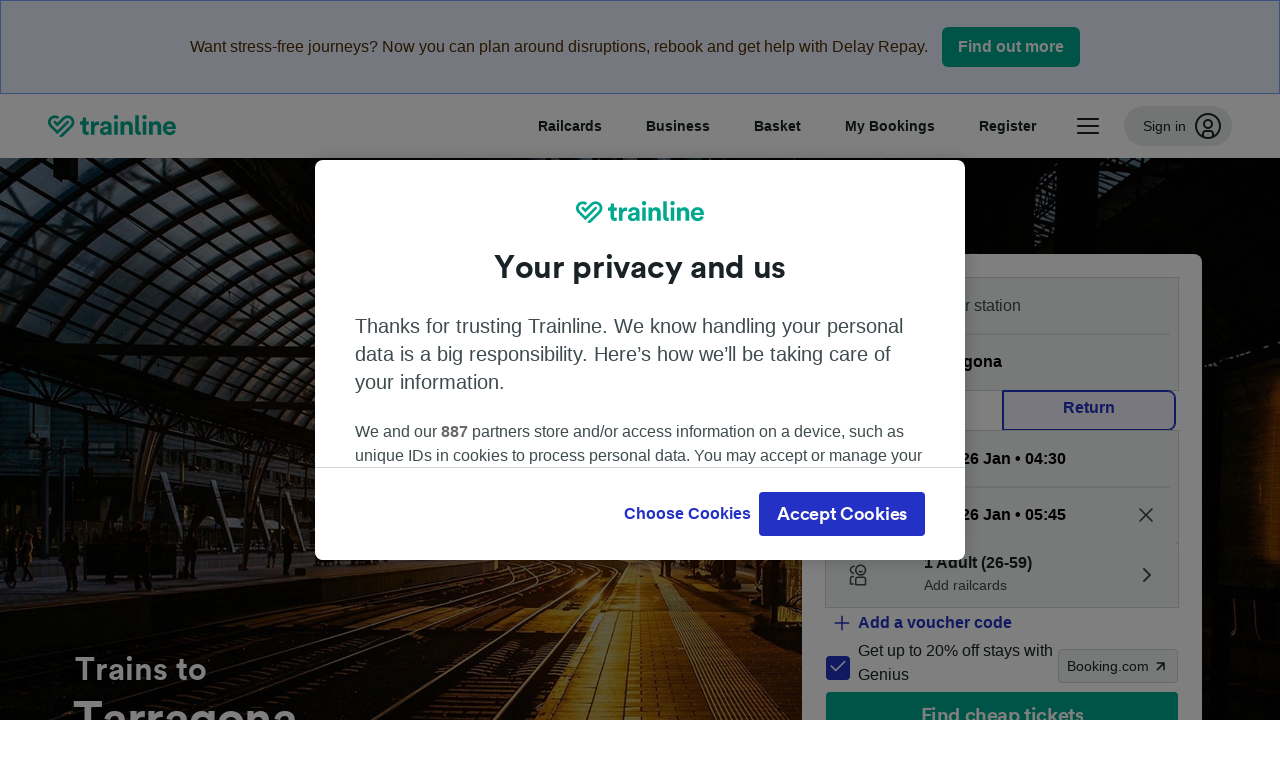

--- FILE ---
content_type: text/css; charset=UTF-8
request_url: https://www.thetrainline.com/cms-web/public/destinationPage.ce80225a0ae2cd321a43.css
body_size: 29087
content:
.root-vVKLr{align-items:center;display:flex;flex-direction:row;position:relative}.rootReversed-NZdrb{flex-direction:row-reverse}.label-ywu58{cursor:pointer}.labelFullWidth-xH6fM{flex:1}.labelLeading-3gDE5{padding-right:var(--dp_s8)}.labelTrailing-4exhS{padding-left:var(--dp_s8)}.labelTextAlignLeft-RaQwA{text-align:left}.labelTextAlignRight-\+MDEm{text-align:right}.labelTextAlignRight-\+MDEm svg{background-color:red}.input-NPqs4{-moz-appearance:none;appearance:none;-webkit-appearance:none;background:var(--dp_brand_white);border:1px solid var(--dp_app_selectable_border_dull);border-radius:var(--dp_s4);box-sizing:border-box;cursor:pointer;flex:none;height:var(--dp_s24);margin:0;width:var(--dp_s24)}.input-NPqs4:after,.input-NPqs4:before{border-radius:100%;box-sizing:border-box}.input-NPqs4~svg{display:none;pointer-events:none}.input-NPqs4:hover{background-color:var(--dp_app_selectable_background_hover);border:1px solid var(--dp_app_selected_background_dull)}.input-NPqs4:active{background-color:var(--dp_app_selectable_background_pressed);border:2px solid var(--dp_app_selected_background_dull)}.input-NPqs4:disabled{background:var(--dp_app_selectable_background_disabled);border:1px solid var(--dp_app_selectable_border_dull);cursor:not-allowed}.input-NPqs4:disabled~label>p{color:var(--dp_app_text_disabled);cursor:not-allowed}.input-NPqs4:checked{background-color:var(--dp_app_selected_background_dull);border:2px solid var(--dp_app_selected_background_dull)}.input-NPqs4:checked:hover{background-color:var(--dp_app_selected_background_hover);border:1px solid var(--dp_app_selected_background_hover)}.input-NPqs4:checked:active{background-color:var(--dp_app_selected_background_pressed);border:1px solid var(--dp_app_selected_background_pressed)}.input-NPqs4:checked:disabled{background:var(--dp_app_selectable_border_dull);border:0;color:var(--dp_app_text_disabled)}.input-NPqs4:checked~svg{fill:#fff;display:block;position:absolute}.inputFullWidth-k90eW{flex:1}.iconAlignLeft-3Zuoh{left:0}.iconAlignRight-tAOxs{right:0}.error-pay0G{border:1px solid var(--dp_app_selectable_border_invalid)}
.root-2N0eP{margin:0}
.mini-7zc5N{font-size:var(--dp_mini_font_size);letter-spacing:var(--dp_mini_letter_spacing);line-height:var(--dp_mini_line_height)}.micro-QMj9p{font-size:var(--dp_micro_font_size);letter-spacing:var(--dp_micro_letter_spacing);line-height:var(--dp_micro_line_height)}.small-9qjFE{font-size:var(--dp_small_font_size);letter-spacing:var(--dp_small_letter_spacing);line-height:var(--dp_small_line_height)}.body-VZ6j0{font-size:var(--dp_body_font_size);letter-spacing:var(--dp_body_letter_spacing);line-height:var(--dp_body_line_height)}.large-ixvE-{font-size:var(--dp_large_font_size);letter-spacing:var(--dp_large_letter_spacing);line-height:var(--dp_large_line_height)}.hero--vl63{font-family:var(--dp_hero_font_family);font-size:var(--dp_hero_font_size);letter-spacing:var(--dp_hero_letter_spacing);line-height:var(--dp_hero_line_height)}.title1-33nJv{font-family:var(--dp_title1_font_family);font-size:var(--dp_title1_font_size);letter-spacing:var(--dp_title1_letter_spacing);line-height:var(--dp_title1_line_height)}.title2-CILNd{font-family:var(--dp_title2_font_family);font-size:var(--dp_title2_font_size);letter-spacing:var(--dp_title2_letter_spacing);line-height:var(--dp_title2_line_height)}.title3-ria8W{font-family:var(--dp_title3_font_family);font-size:var(--dp_title3_font_size);letter-spacing:var(--dp_title3_letter_spacing);line-height:var(--dp_title3_line_height)}
.colourBase-\+RoA3{color:var(--dp_app_text_base)}.colourSubtle-W9Zv1{color:var(--dp_app_text_subtle)}.colourSubdued-V7GJl{color:var(--dp_app_text_subdued)}.colourInverted-E97fy{color:var(--dp_app_text_inverted)}.colourNegative-g0G5W{color:var(--dp_app_text_negative)}.colourWarning-0qKWi{color:var(--dp_app_text_warning)}.colourPositive-r0cSf{color:var(--dp_app_text_positive)}.colourDisabled-yzp7c{color:var(--dp_app_text_disabled)}.colourUrgencyMedium-49nkm{color:var(--dp_app_text_urgency_medium)}.colourUrgencyHigh-6w8TE{color:var(--dp_app_text_urgency_high)}.colourWhite-ws\+gx{color:var(--dp_app_text_inverted)}
.fontRegular-1mUJr{font-weight:var(--dp_font_weight_regular)}.fontMedium-89jXZ{font-weight:var(--dp_font_weight_medium)}.fontSemiBold-SU984{font-weight:var(--dp_font_weight_semibold)}.fontBold-9z\+Or{font-weight:var(--dp_font_weight_bold)}
.tooltip-TtFHY{align-items:flex-start;background-color:var(--dp_app_text_base);border-radius:var(--dp_r4);display:flex;flex-direction:row;max-width:300px;padding:var(--dp_s8) var(--dp_s12) var(--dp_s8) var(--dp_s12);position:absolute;transition:visibility var(--dp_transitions_base_duration_fast1) var(--dp_transitions_base_easing_standard_productive) 0s;visibility:hidden;width:-webkit-max-content;width:-moz-max-content;width:max-content;z-index:1}.interactiveElement-RB-SI{display:inline-flex;overflow:hidden;position:relative}.interactiveElement-RB-SI.focus-visible-FulZQ,.interactiveElement-RB-SI:hover{overflow:visible}.interactiveElement-RB-SI:focus-visible,.interactiveElement-RB-SI:hover{overflow:visible}.interactiveElement-RB-SI:has(>.focus-visible-FulZQ){overflow:visible}.interactiveElement-RB-SI:has(>:focus-visible){overflow:visible}.interactiveElement-RB-SI:hover>.tooltip-TtFHY,.interactiveElement-RB-SI>:hover~.tooltip-TtFHY{visibility:visible}.interactiveElement-RB-SI.focus-visible-FulZQ>.tooltip-TtFHY,.interactiveElement-RB-SI>.focus-visible-FulZQ~.tooltip-TtFHY{visibility:visible}.interactiveElement-RB-SI:focus-visible>.tooltip-TtFHY,.interactiveElement-RB-SI>:focus-visible~.tooltip-TtFHY{visibility:visible}.direction-EX5ue{--arrow-width:12px;--arrow-height:8px;--arrow-gap:6px;--arrow-color:var(--dp_app_text_base)}.direction-EX5ue.up-m4Z2G{bottom:calc(var(--arrow-gap)*2 + 100%);right:50%;transform:translateX(50%)}.direction-EX5ue.up-m4Z2G:after{border-color:var(--arrow-color) transparent transparent transparent;border-width:var(--arrow-height) calc(var(--arrow-width)/2) 0 calc(var(--arrow-width)/2);left:50%;margin-left:calc(0px - var(--arrow-width)/2);top:100%}.direction-EX5ue.down-fjJU6{left:50%;top:calc(var(--arrow-gap)*2 + 100%);transform:translateX(-50%)}.direction-EX5ue.down-fjJU6:after{border-color:transparent transparent var(--arrow-color) transparent;border-width:0 calc(var(--arrow-width)/2) var(--arrow-height) calc(var(--arrow-width)/2);bottom:100%;left:50%;margin-left:calc(0px - var(--arrow-width)/2)}.direction-EX5ue.left-Si1qA{right:calc(var(--arrow-gap)*2 + 100%);top:50%;transform:translateY(-50%)}.direction-EX5ue.left-Si1qA:after{border-color:transparent transparent transparent var(--arrow-color);border-width:calc(var(--arrow-width)/2) 0 calc(var(--arrow-width)/2) var(--arrow-height);bottom:calc(50% - var(--arrow-width)/2);margin-right:calc(1px - var(--arrow-height));right:0}.direction-EX5ue.right-BZsL0{left:calc(var(--arrow-gap)*2 + 100%);top:50%;transform:translateY(-50%)}.direction-EX5ue.right-BZsL0:after{border-color:transparent var(--arrow-color) transparent transparent;border-width:calc(var(--arrow-width)/2) var(--arrow-height) calc(var(--arrow-width)/2) 0;bottom:calc(50% - var(--arrow-width)/2);left:0;margin-left:calc(1px - var(--arrow-height))}:is(.up-m4Z2G,.down-fjJU6,.left-Si1qA,.right-BZsL0):after{border-style:solid;content:" ";position:absolute}
.root-VOJCB{align-items:center;background-color:transparent;border:none;border-radius:100%;cursor:pointer;display:flex;justify-content:center;padding:0}.root-VOJCB:hover{background-color:var(--dp_app_button_transparent_background_hover)}.root-VOJCB:active{background-color:var(--dp_app_button_transparent_background_pressed)}.root-VOJCB:focus{box-shadow:none;outline:none}.root-VOJCB.focus-visible-toMuS{outline:var(--dp_s4) solid var(--dp_app_focus_ring)}.root-VOJCB:focus-visible{outline:var(--dp_s4) solid var(--dp_app_focus_ring)}.root-VOJCB[aria-disabled=true]{color:var(--dp_app_text_subdued);cursor:not-allowed}.root-VOJCB[aria-disabled=true]:hover{background-color:transparent}.contained-3pvti{background-color:var(--dp_app_backdrop_base);border:1px solid var(--dp_app_border_base)}.contained-3pvti:hover{background-color:var(--dp_app_button_tertiary_background_hover);border-color:var(--dp_app_border_base)}.contained-3pvti:active{background-color:var(--dp_app_button_tertiary_background_pressed)}.contained-3pvti:focus{box-shadow:none;outline:none}.contained-3pvti.focus-visible-toMuS{outline:var(--dp_s4) solid var(--dp_app_focus_ring)}.contained-3pvti:focus-visible{outline:var(--dp_s4) solid var(--dp_app_focus_ring)}.contained-3pvti[aria-disabled=true]{background-color:var(--dp_app_action_disabled);border:none}.contained-3pvti[aria-disabled=true]:hover{background-color:var(--dp_app_action_disabled)}.small-d2Jww{height:var(--dp_s32);min-height:var(--dp_s32);min-width:var(--dp_s32);width:var(--dp_s32)}.large-ESGuR{height:var(--dp_s40);min-height:var(--dp_s40);min-width:var(--dp_s40);width:var(--dp_s40)}
.root-88Wo5{margin:0}
.root-B4z9c{word-wrap:break-word;display:flex;flex-direction:column}.selectContainer-iCi-L{background-color:var(--dp_app_backdrop_base);cursor:pointer;display:inline-block;position:relative;width:100%}.arrowChevron-8qr3o{bottom:var(--dp_s8);height:24px;pointer-events:none;position:absolute;right:var(--dp_s8);top:var(--dp_s8);width:24px}.fullWidth-UheFo{width:100%}
.label-KwnVN{display:inline-block;padding-bottom:var(--dp_s4)}.labelHidden-OfmEQ{clip:rect(0 0 0 0);border:0;height:1px;margin:-1px;overflow:hidden;padding:0;position:absolute;width:1px}
.validationError-JU-Jp{color:var(--dp_app_text_negative);display:inline-block;padding-top:var(--dp_s4)}
.supportMessage-Ngczw{display:inline-block;padding-top:var(--dp_s4)}
.input-7XA7o{-webkit-appearance:none;-moz-appearance:none;appearance:none;border:1px solid var(--dp_app_text_field_border);border-radius:var(--dp_r4);box-sizing:border-box;max-height:40px;outline:none;padding:var(--dp_s8) var(--dp_s12);text-overflow:ellipsis;width:100%}.input-7XA7o::-webkit-credentials-auto-fill-button{opacity:0;visibility:hidden}.input-7XA7o::-ms-clear,.input-7XA7o::-ms-reveal{display:none}.input-7XA7o.error-bATiK{border-color:var(--dp_app_text_field_border_invalid)}.input-7XA7o.isSearch-SxWCT{padding-left:calc(var(--dp_s8) + var(--dp_s24) + var(--dp_s4))}.input-7XA7o.isSearch-SxWCT::-ms-clear,.input-7XA7o.isSearch-SxWCT::-ms-reveal{display:none;height:0;width:0}.input-7XA7o.isSearch-SxWCT::-webkit-search-cancel-button,.input-7XA7o.isSearch-SxWCT::-webkit-search-decoration,.input-7XA7o.isSearch-SxWCT::-webkit-search-results-button,.input-7XA7o.isSearch-SxWCT::-webkit-search-results-decoration{display:none}.input-7XA7o.trailingIcon-vg1KE{padding-right:calc(var(--dp_s8) + var(--dp_s24) + var(--dp_s4))}.input-7XA7o:disabled{background-color:var(--dp_app_text_field_background_disabled);color:var(--dp_app_text_disabled);cursor:not-allowed}.input-7XA7o:where(:not(:disabled),>.error-bATiK):hover{border-color:var(--dp_app_text_field_border_hover)}.input-7XA7o:where(:not(:disabled),>.error-bATiK).focus-visible-33vMG{border-color:var(--dp_app_text_field_border_focus);box-shadow:inset 0 0 0 1px var(--dp_app_text_field_border_focus)}.input-7XA7o:where(:not(:disabled),>.error-bATiK):focus-visible{border-color:var(--dp_app_text_field_border_focus);box-shadow:inset 0 0 0 1px var(--dp_app_text_field_border_focus)}
.select-yyfdS{-webkit-appearance:none;-moz-appearance:none;appearance:none;background-color:var(--dp_app_text_field_background_base);border:1px solid var(--dp_app_text_field_border);border-radius:var(--dp_r4);box-sizing:border-box;color:var(--dp_app_text_base);font-weight:var(--dp_font_weight_semibold);height:100%;line-height:var(--dp_body_line_height);max-height:40px;outline:none;overflow:hidden;padding:var(--dp_s8) 40px var(--dp_s8) var(--dp_s12);text-overflow:ellipsis;white-space:nowrap;width:100%}.select-yyfdS:disabled{background-color:var(--dp_app_text_field_background_disabled);color:var(--dp_app_text_disabled);cursor:not-allowed}.select-yyfdS.placeholder-T4Yyv{color:var(--dp_app_text_field_placeholder);font-weight:var(--dp_font_weight_regular)}.select-yyfdS.error-o9tUN{border-color:var(--dp_app_text_field_border_invalid)}.select-yyfdS:where(:not(:disabled),>.error-o9tUN):hover{border-color:var(--dp_app_text_field_border_hover)}.select-yyfdS:where(:not(:disabled),>.error-o9tUN).focus-visible-asNQ-{border-color:var(--dp_app_text_field_border_focus);outline:1px solid var(--dp_app_text_field_border_focus)}.select-yyfdS:where(:not(:disabled),>.error-o9tUN):focus-visible{border-color:var(--dp_app_text_field_border_focus);outline:1px solid var(--dp_app_text_field_border_focus)}
.range-zDHwv{--thumb-size:1.5em;--thumb-pressed-color:var(--dp_app_selected_background_pressed);--thumb-shadow:0 0 0 4px var(--dp_app_focus_ring);--thumb-color:var(--dp_app_selected_background_dull);--thumb-radius:50%;--thumb-border:none;--thumb-disabled-cursor:not-allowed;--thumb-disabled-color:var(--dp_app_selectable_border_base);--track-height:0.25em;--track-radius:var(--dp_r16);--track-padding:var(--dp_s16);--track-default-color:var(--dp_app_selectable_border_base);--track-progress-color:var(--dp_app_selected_background_dull);--track-disabled-cursor:not-allowed;-webkit-appearance:none;-moz-appearance:none;appearance:none;background-color:transparent;cursor:pointer;margin:0;outline:none;padding:var(--track-padding);width:100%}.range-zDHwv:disabled{cursor:var(--track-disabled-cursor)}.range-zDHwv::-webkit-slider-runnable-track{-webkit-appearance:none;appearance:none;background:linear-gradient(to right,var(--track-progress-color) var(--track-progress),var(--track-default-color) var(--track-progress));border-radius:var(--track-radius);height:var(--track-height);width:100%}.range-zDHwv::-moz-range-track{background:linear-gradient(to right,var(--track-progress-color) var(--track-progress),var(--track-default-color) var(--track-progress));border-radius:var(--track-radius);height:var(--track-height);width:100%}.range-zDHwv:disabled::-webkit-slider-runnable-track{background:var(--track-default-color)}.range-zDHwv:disabled::-moz-range-track{background:var(--track-default-color)}.range-zDHwv::-webkit-slider-thumb{-webkit-appearance:none;appearance:none;background-color:var(--thumb-color);border:var(--thumb-border);border-radius:var(--thumb-radius);height:var(--thumb-size);margin-top:calc(var(--thumb-size)/-2 + var(--track-height)/2);width:var(--thumb-size)}.range-zDHwv::-moz-range-thumb{background-color:var(--thumb-color);border:var(--thumb-border);border-radius:var(--thumb-radius);height:var(--thumb-size);width:var(--thumb-size)}.range-zDHwv:active::-webkit-slider-thumb{background-color:var(--thumb-pressed-color)}.range-zDHwv.focus-visible-obTj0::-webkit-slider-thumb{box-shadow:var(--thumb-shadow)}.range-zDHwv:focus-visible::-webkit-slider-thumb{box-shadow:var(--thumb-shadow)}.range-zDHwv:disabled::-webkit-slider-thumb{background-color:var(--thumb-disabled-color);box-shadow:none;cursor:var(--thumb-disabled-cursor)}.range-zDHwv:active::-moz-range-thumb{background-color:var(--thumb-pressed-color)}.range-zDHwv.focus-visible-obTj0::-moz-range-thumb{box-shadow:var(--thumb-shadow)}.range-zDHwv:focus-visible::-moz-range-thumb{box-shadow:var(--thumb-shadow)}.range-zDHwv:disabled::-moz-range-thumb{background-color:var(--thumb-disabled-color);box-shadow:none;cursor:var(--thumb-disabled-cursor)}
.number-ZTm2d{border:0;padding:0;width:var(--dp-number-default-width)}
.root-5Yj-j{--arrow-width:12px;--arrow-min-offset:10px;--arrow-gap:calc(var(--arrow-width)*1.4142 - var(--arrow-min-offset));--arrow-color:var(--dp_app_text_inverted);--bubble-elevation:110}.hoverBridge-v31gG{opacity:1;position:absolute;z-index:var(--bubble-elevation)}.hoverBridge-v31gG,.overlayButton-WE2SO{background-color:transparent}.overlayButton-WE2SO{border:0;display:flex;padding:0}.overlayButton-WE2SO.clickable-lV\+P9{cursor:pointer}.interactiveElement-6Q\+VW{position:relative}.interactiveElement-6Q\+VW:before{box-shadow:var(--dp_shadows_normal_flying)}.interactiveElement-6Q\+VW.largeViewport-AaoK9:not(.hideNubbin-1y9bv):after,.interactiveElement-6Q\+VW.largeViewport-AaoK9:not(.hideNubbin-1y9bv):before{background-color:var(--dp_app_text_inverted);content:"";height:var(--arrow-width);position:absolute;transform:rotate(45deg);width:var(--arrow-width);z-index:var(--bubble-elevation)}.interactiveElement-6Q\+VW.largeViewport-AaoK9.visible-mbXzP:not(.hideNubbin-1y9bv):after,.interactiveElement-6Q\+VW.largeViewport-AaoK9.visible-mbXzP:not(.hideNubbin-1y9bv):before{opacity:1;transition:opacity var(--dp_transitions_base_duration_fast2) var(--dp_transitions_base_easing_entrance_productive) 0s;visibility:visible}.interactiveElement-6Q\+VW.largeViewport-AaoK9:not(.visible-mbXzP):not(.hideNubbin-1y9bv):after,.interactiveElement-6Q\+VW.largeViewport-AaoK9:not(.visible-mbXzP):not(.hideNubbin-1y9bv):before{opacity:0;transition:opacity var(--dp_transitions_base_duration_fast2) var(--dp_transitions_base_easing_exit_productive) 0s,visibility 0s var(--dp_transitions_base_easing_exit_productive) var(--dp_transitions_base_duration_fast2);visibility:hidden}.interactiveElement-6Q\+VW.up-VrxvQ>span.hoverBridge-v31gG{bottom:var(--dp-bubble-trigger-height);height:calc(var(--dp-bubble-margin-offset) + 12.9704px);left:0;width:100%}.interactiveElement-6Q\+VW.up-VrxvQ:after,.interactiveElement-6Q\+VW.up-VrxvQ:before{bottom:calc(var(--dp-bubble-margin-offset) + 100% + var(--arrow-gap))}.interactiveElement-6Q\+VW.down-juFvU>span.hoverBridge-v31gG{height:calc(var(--dp-bubble-margin-offset) + 12.9704px);left:0;top:var(--dp-bubble-trigger-height);width:100%}.interactiveElement-6Q\+VW.down-juFvU:after,.interactiveElement-6Q\+VW.down-juFvU:before{top:calc(var(--dp-bubble-margin-offset) + 100% + var(--arrow-gap))}.interactiveElement-6Q\+VW.left-vuijt>span.hoverBridge-v31gG{height:100%;right:var(--dp-bubble-trigger-width);top:0;width:calc(var(--dp-bubble-margin-offset) + 12.9704px)}.interactiveElement-6Q\+VW.left-vuijt:after,.interactiveElement-6Q\+VW.left-vuijt:before{right:calc(var(--dp-bubble-margin-offset) + 100% + var(--arrow-gap))}.interactiveElement-6Q\+VW.right-zuuQp>span.hoverBridge-v31gG{height:100%;left:var(--dp-bubble-trigger-width);top:0;width:calc(var(--dp-bubble-margin-offset) + 12.9704px)}.interactiveElement-6Q\+VW.right-zuuQp:after,.interactiveElement-6Q\+VW.right-zuuQp:before{left:calc(var(--dp-bubble-margin-offset) + 100% + var(--arrow-gap))}.interactiveElement-6Q\+VW.offsetLeft-CUxyl:after,.interactiveElement-6Q\+VW.offsetLeft-CUxyl:before{right:max(calc(var(--dp-bubble-x-offset) - var(--arrow-width)/2),var(--arrow-min-offset))}.interactiveElement-6Q\+VW.offsetRight-ji9Gu:after,.interactiveElement-6Q\+VW.offsetRight-ji9Gu:before{left:max(calc(var(--dp-bubble-x-offset) - var(--arrow-width)/2),var(--arrow-min-offset))}.interactiveElement-6Q\+VW.offsetUp-UYYKf:after,.interactiveElement-6Q\+VW.offsetUp-UYYKf:before{bottom:max(calc(var(--dp-bubble-y-offset) - var(--arrow-width)/2),var(--arrow-min-offset))}.interactiveElement-6Q\+VW.offsetDown-CghpC:after,.interactiveElement-6Q\+VW.offsetDown-CghpC:before{top:max(calc(var(--dp-bubble-y-offset) - var(--arrow-width)/2),var(--arrow-min-offset))}.interactiveElement-6Q\+VW.verticalCenter-pS-bW:after,.interactiveElement-6Q\+VW.verticalCenter-pS-bW:before{left:calc(50% - var(--arrow-width)/2)}.interactiveElement-6Q\+VW.horizontalCenter-potYh:after,.interactiveElement-6Q\+VW.horizontalCenter-potYh:before{top:calc(50% - var(--arrow-width)/2)}.bubble-MdZBh{border:0;border-radius:var(--dp_r8);box-sizing:border-box;margin:0;z-index:var(--bubble-elevation)}.bubble-MdZBh,.bubble-MdZBh.largeViewport-AaoK9{align-items:flex-start;background-color:var(--dp_app_text_inverted);box-shadow:var(--dp_shadows_normal_flying);color:var(--dp_app_text_base);display:flex;flex-direction:column;padding:var(--dp_s12) var(--dp_s16) var(--dp_s16) var(--dp_s16)}.bubble-MdZBh.largeViewport-AaoK9{border-radius:var(--dp_r8);max-width:var(--dp-bubble-max-width);position:absolute;width:-webkit-max-content;width:-moz-max-content;width:max-content}.bubble-MdZBh.largeViewport-AaoK9.visible-mbXzP{opacity:1;transition:opacity var(--dp_transitions_base_duration_fast2) var(--dp_transitions_base_easing_entrance_productive) 0s;visibility:visible}.bubble-MdZBh.largeViewport-AaoK9:not(.visible-mbXzP){opacity:0;transition:opacity var(--dp_transitions_base_duration_fast2) var(--dp_transitions_base_easing_exit_productive) 0s,visibility 0s var(--dp_transitions_base_easing_exit_productive) var(--dp_transitions_base_duration_fast2);visibility:hidden}.bubble-MdZBh.smallViewport-Qh445{align-items:flex-start;background-color:var(--dp_app_text_inverted);border-radius:var(--dp_r8);bottom:var(--dp_s16);color:var(--dp_app_text_base);display:flex;flex-direction:column;left:0;margin:0 var(--dp_s16);max-width:100%;padding:var(--dp_s12) var(--dp_s16) var(--dp_s16) var(--dp_s16);position:fixed;width:calc(100% - var(--dp_s16)*2)}.bubble-MdZBh.smallViewport-Qh445.visible-mbXzP{bottom:var(--dp_s16);transition:bottom var(--dp_transitions_base_duration_fast2) var(--dp_transitions_base_easing_entrance_productive) 0s}.bubble-MdZBh.smallViewport-Qh445:not(.visible-mbXzP){bottom:-100%;transition:bottom var(--dp_transitions_base_duration_fast2) var(--dp_transitions_base_easing_exit_productive) 0s}.bubble-MdZBh.up-VrxvQ{bottom:calc(var(--dp-bubble-margin-offset) + 100% + var(--arrow-gap) + var(--arrow-width)/2)}.bubble-MdZBh.down-juFvU{top:calc(var(--dp-bubble-margin-offset) + 100% + var(--arrow-gap) + var(--arrow-width)/2)}.bubble-MdZBh.left-vuijt{left:auto;right:calc(var(--dp-bubble-margin-offset) + 100% + var(--arrow-gap) + var(--arrow-width)/2)}.bubble-MdZBh.right-zuuQp{left:calc(var(--dp-bubble-margin-offset) + 100% + var(--arrow-gap) + var(--arrow-width)/2)}.bubble-MdZBh.offsetLeft-CUxyl{left:100%;transform:translateX(-100%)}.bubble-MdZBh.offsetRight-ji9Gu{left:0;transform:translateX(0)}.bubble-MdZBh.offsetUp-UYYKf{top:100%;transform:translateY(-100%)}.bubble-MdZBh.offsetDown-CghpC{top:0;transform:translateY(0)}.bubble-MdZBh.verticalCenter-pS-bW{left:50%;transform:translateX(-50%)}.bubble-MdZBh.horizontalCenter-potYh{top:50%;transform:translateY(-50%)}.header-6\+5CS{display:flex;flex-direction:row;font-weight:var(--dp_font_weight_semibold);width:100%}.header-6\+5CS.heading-BBg5R{justify-content:space-between}.header-6\+5CS:not(.heading-BBg5R){justify-content:flex-end}.close-b5ahC{max-height:24px}.overlay-2q2Cz.visible-mbXzP{opacity:1;transition:opacity var(--dp_transitions_base_duration_fast2) var(--dp_transitions_base_easing_entrance_productive) 0s;visibility:visible}.overlay-2q2Cz:not(.visible-mbXzP){opacity:0;transition:opacity var(--dp_transitions_base_duration_fast2) var(--dp_transitions_base_easing_exit_productive) 0s,visibility 0s var(--dp_transitions_base_easing_exit_productive) var(--dp_transitions_base_duration_fast2);visibility:hidden}
.overlay-cRMuC{background-color:var(--dp_app_overlay_backdrop_dim);height:100vh;left:0;position:fixed;top:0;width:100vw;z-index:1000}
.root-nbK7Z{align-items:center;background:none;border:0;border-radius:var(--dp_r4);color:var(--dp_app_text_base);cursor:pointer;display:flex;font-weight:var(--dp_font_weight_bold);justify-content:center;max-width:100%;outline:none;padding:var(--dp_s4);position:relative;text-decoration:none;width:-webkit-fit-content;width:-moz-fit-content;width:fit-content}.root-nbK7Z:hover{background:var(--dp_app_button_transparent_background_pressed)}.root-nbK7Z:active{background:var(--dp_app_button_transparent_background_pressed)}.root-nbK7Z:focus{box-shadow:none;outline:none}.root-nbK7Z.focus-visible-CBDll{box-shadow:0 0 0 var(--dp_s4) var(--dp_app_focus_ring)}.root-nbK7Z:focus-visible{box-shadow:0 0 0 var(--dp_s4) var(--dp_app_focus_ring)}.root-nbK7Z[aria-disabled=true]{color:var(--dp_app_text_disabled);cursor:not-allowed;outline:none}.root-nbK7Z[aria-disabled=true]:active,.root-nbK7Z[aria-disabled=true]:hover{background:none}.icon-VxASN{position:relative;vertical-align:baseline;vertical-align:initial}.text-7c4Cf{margin-bottom:auto;margin-top:auto;overflow:hidden;padding:0 var(--dp_s8);text-overflow:ellipsis;white-space:nowrap}.inline-HfBEj{color:var(--dp_brand_secondary_core)}.inlineText-JoF7V{padding:0 var(--dp_s4)}.removeSidePadding-8nneG{padding-left:0;padding-right:0}.removePaddingLeft-4q1ib{padding-left:0}.removePaddingRight-bakGx{padding-right:0}
:root{--mobile-modal-shadow-height:6px}@keyframes fadeIn-u7zNl{0%{opacity:0}to{opacity:1}}@keyframes fadeOut-Kb8I5{0%{opacity:1}to{opacity:0}}@keyframes desktopSlideUp-B-KFJ{0%{opacity:0;transform:translateY(40px)}to{opacity:1;transform:translateY(0)}}@keyframes desktopSlideDown-73a\+Z{0%{opacity:1;transform:translateY(0)}to{opacity:0;transform:translateY(40px)}}@keyframes desktopSlideUpDialogFallback-GbDwH{0%{opacity:0;transform:translate(-50%,calc(-50% + 40px))}to{opacity:1;transform:translate(-50%,-50%)}}@keyframes desktopSlideDownDialogFallback-uE\+g9{0%{opacity:1;transform:translate(-50%,-50%)}to{opacity:0;transform:translate(-50%,calc(-50% + 40px))}}@keyframes smallMobileSlideUp-I5IqA{0%{transform:translateY(100vh)}to{top:translateY(0)}}@keyframes smallMobileSlideDown-Tk8Bm{0%{top:translateY(0)}to{transform:translateY(100vh)}}.noColourOverlay-kkjGL>div{background-color:transparent;background-color:initial}.mobileModalContainer-GkVr-{height:100%;left:0;overflow:auto;position:fixed;top:0;width:100%}@supports not selector(dialog::backdrop){.mobileModalContainer-GkVr-{background:var(--dp_app_overlay_backdrop_dim)}}.mobileModalContainer-GkVr-:has(.dynamic-9PKGO){display:flex;flex-direction:column;justify-content:flex-end}.mobileModalContainer-GkVr-.dynamic-9PKGO.opening-s9DTD,.mobileModalContainer-GkVr-.small-N89aj.opening-s9DTD{animation:smallMobileSlideUp-I5IqA var(--dp_transitions_base_duration_medium2) var(--dp_transitions_base_easing_entrance_productive);animation-fill-mode:forwards}.mobileModalContainer-GkVr-.dynamic-9PKGO.closing-4b8u4,.mobileModalContainer-GkVr-.small-N89aj.closing-4b8u4{animation:smallMobileSlideDown-Tk8Bm var(--dp_transitions_base_duration_medium2) var(--dp_transitions_base_easing_exit_productive);animation-fill-mode:forwards}.dialog-Vyn4R.desktop--2ZQe.opening-s9DTD::backdrop,.dialog-Vyn4R.mobile-znVTq.small-N89aj.opening-s9DTD::backdrop{animation:fadeIn-u7zNl var(--dp_transitions_base_duration_medium2) var(--dp_transitions_base_easing_entrance_productive);animation-fill-mode:forwards}.dialog-Vyn4R.desktop--2ZQe.closing-4b8u4::backdrop,.dialog-Vyn4R.mobile-znVTq.small-N89aj.closing-4b8u4::backdrop{animation:fadeOut-Kb8I5 var(--dp_transitions_base_duration_medium2) var(--dp_transitions_base_easing_exit_productive);animation-fill-mode:forwards}.dialog-Vyn4R.mobile-znVTq.large-vdVvo::backdrop{background-color:transparent}.dialog-Vyn4R.mobile-znVTq.dynamic-9PKGO{height:75vh}.modal-25-1i.desktop--2ZQe{max-width:calc(100% - var(--dp_s80))}@supports selector(dialog::backdrop){.modal-25-1i.desktop--2ZQe.opening-s9DTD{animation:desktopSlideUp-B-KFJ var(--dp_transitions_base_duration_medium2) var(--dp_transitions_base_easing_entrance_productive)}}@supports not selector(dialog::backdrop){.modal-25-1i.desktop--2ZQe.opening-s9DTD{animation:desktopSlideUpDialogFallback-GbDwH var(--dp_transitions_base_duration_medium2) var(--dp_transitions_base_easing_entrance_productive)}}.modal-25-1i.desktop--2ZQe.opening-s9DTD{animation-fill-mode:forwards}@supports selector(dialog::backdrop){.modal-25-1i.desktop--2ZQe.closing-4b8u4{animation:desktopSlideDown-73a\+Z var(--dp_transitions_base_duration_medium2) var(--dp_transitions_base_easing_exit_productive)}}@supports not selector(dialog::backdrop){.modal-25-1i.desktop--2ZQe.closing-4b8u4{animation:desktopSlideDownDialogFallback-uE\+g9 var(--dp_transitions_base_duration_medium2) var(--dp_transitions_base_easing_exit_productive)}}.modal-25-1i.desktop--2ZQe.closing-4b8u4{animation-fill-mode:forwards}.modal-25-1i.desktop--2ZQe.small-N89aj{width:500px}.modal-25-1i.desktop--2ZQe.medium-j5-Dr{width:800px}.modal-25-1i.desktop--2ZQe.large-vdVvo{width:1000px}.modal-25-1i.mobile-znVTq{--mobile-modal-border-top-radius:var(--dp_s12);background-color:var(--dp_app_modal_background);border-top-left-radius:var(--mobile-modal-border-top-radius);border-top-right-radius:var(--mobile-modal-border-top-radius);display:flex;flex-basis:auto;flex-direction:column;flex-shrink:0;min-height:100%}.modal-25-1i.mobile-znVTq.small-N89aj{margin-top:50vh}.modal-25-1i.mobile-znVTq.small-N89aj.notResizable-lq538{bottom:0;max-height:75vh;min-height:-webkit-fit-content;min-height:-moz-fit-content;min-height:fit-content;position:absolute;width:100%}.modal-25-1i.mobile-znVTq.large-vdVvo{margin-top:0}.modal-25-1i.mobile-znVTq.large-vdVvo.opening-s9DTD{animation:fadeIn-u7zNl var(--dp_transitions_base_duration_medium2) var(--dp_transitions_base_easing_entrance_productive);animation-fill-mode:forwards}.modal-25-1i.mobile-znVTq.large-vdVvo.closing-4b8u4{animation:fadeIn-u7zNl var(--dp_transitions_base_duration_medium2) var(--dp_transitions_base_easing_exit_productive);animation-direction:reverse;animation-fill-mode:forwards}.modal-25-1i.mobile-znVTq.dynamic-9PKGO{bottom:0;left:0;max-height:75vh;min-height:auto;overflow-y:scroll;position:relative}
.contentContainer-OPGHa{display:flex;flex-direction:column;position:relative}.contentContainer-OPGHa.desktopModal-xn8F2{overflow:auto}.contentContainer-OPGHa.mobileModal-Ndj4h{flex:1 0 auto}.insetContentContainer-gnRF-{padding-left:var(--content-wrapper-horizontal-padding);padding-right:var(--content-wrapper-horizontal-padding)}.insetContentContainer-gnRF-.insetTop-NQ8Lf{padding-top:var(--content-wrapper-vertical-padding)}.insetContentContainer-gnRF-.insetBottom-8uqAR{padding-bottom:var(--content-wrapper-vertical-padding)}.contentWrapper-aWn2A{--content-wrapper-horizontal-padding:var(--dp_s16);--content-wrapper-vertical-padding:var(--dp_s16);box-sizing:border-box;height:100%;padding:var(--content-wrapper-vertical-padding) var(--content-wrapper-horizontal-padding);position:relative}.contentWrapper-aWn2A.isFlush-4y572{border-top-left-radius:var(--mobile-modal-border-top-radius);border-top-right-radius:var(--mobile-modal-border-top-radius);overflow:hidden;padding:0}.contentWrapper-aWn2A.desktopModal-xn8F2{--content-wrapper-horizontal-padding:var(--dp_s24);background:linear-gradient(var(--dp_app_modal_background) 100%,hsla(0,0%,100%,0)),linear-gradient(hsla(0,0%,100%,0),var(--dp_app_modal_background) 0) 0 100%,linear-gradient(var(--dp_app_box_shadow),hsla(0,0%,100%,0)),linear-gradient(hsla(0,0%,100%,0),var(--dp_app_box_shadow)) 0 100%;background-attachment:local,local,scroll,scroll;background-repeat:no-repeat;background-size:100% 8px,100% 8px,100% 8px,100% 8px;overflow:auto}.headerShadowCover-AedfD{background:var(--dp_app_modal_background);display:none;height:var(--mobile-modal-shadow-height);position:absolute;top:calc(var(--mobile-modal-shadow-height)*-1);width:100%}div+.contentContainer-OPGHa>.headerShadowCover-AedfD{display:block}.footerShadowCover-6MbND{background:var(--dp_app_modal_background);bottom:calc(var(--mobile-modal-shadow-height)*-1);height:var(--mobile-modal-shadow-height);position:absolute;width:100%;z-index:1}.contentContainer-OPGHa:last-child{.footerShadowCover-6MbND{display:none}}
.header-NBw9M{align-items:center;background-color:var(--dp_app_modal_background);display:flex;justify-content:space-between;padding:var(--dp_s16) var(--dp_s24);z-index:1}.header-NBw9M.mobileViewport-VZNqC{border-top-left-radius:var(--dp_s12);border-top-right-radius:var(--dp_s12);padding:var(--dp_s16);position:-webkit-sticky;position:sticky;top:0;width:100%}.header-NBw9M.mobileViewport-VZNqC.resizable-4AKYz:before{background:var(--dp_app_border_dull);border-radius:var(--dp_r2);content:"";height:var(--dp_s4);left:50%;opacity:var(--dp_opacity_0_4);position:absolute;top:var(--dp_s8);transform:translateX(-50%);width:var(--dp_s32)}.header-NBw9M.mobileViewport-VZNqC.largeMobileModal-xxH9X{border-top-left-radius:0;border-top-right-radius:0}.headerWrapper-XUOEs{display:flex;flex-direction:column;position:-webkit-sticky;position:sticky;top:-1px}.headingContainer-wD28Q{align-items:center;display:flex}.headingContainer-wD28Q:has(button+h2){margin-left:calc(var(--dp_s8)*-1)}.headerAction-SEMjh{justify-content:space-between;margin-right:var(--dp_s8)}.headerAction-SEMjh.mobileViewport-VZNqC{margin-right:0}.headerShadow-BUFrU{background-image:linear-gradient(var(--dp_app_box_shadow),hsla(0,0%,100%,0));min-height:var(--mobile-modal-shadow-height);position:-webkit-sticky;position:sticky}
.root-9kggJ{margin:0}
.footer-e6fLu{display:flex;justify-content:space-between;padding:var(--dp_s16) var(--dp_s24);z-index:2}.footer-e6fLu.mobileViewport-sbY4S{background-color:var(--dp_app_modal_background);bottom:0;box-sizing:border-box;padding:var(--dp_s16);position:-webkit-sticky;position:sticky;width:100%}.footer-e6fLu.mobileViewport-sbY4S.vertical-5rVHn{flex-direction:column;row-gap:var(--dp_s16)}.buttonGroup-SuOAG{align-items:center;-moz-column-gap:var(--dp_s16);column-gap:var(--dp_s16);display:flex;margin-left:auto}.buttonGroup-SuOAG.mobileViewport-sbY4S.vertical-5rVHn{align-items:center;display:flex;flex-direction:column-reverse;row-gap:var(--dp_s16);width:100%}.buttonGroup-SuOAG.mobileViewport-sbY4S.vertical-5rVHn>*{width:100%}.buttonGroup-SuOAG.mobileViewport-sbY4S.horizontal-8FHBa{flex-direction:row;justify-content:space-between}.buttonGroup-SuOAG.mobileViewport-sbY4S.horizontal-8FHBa.twoButtons-aZ\+aX{width:100%}.buttonGroup-SuOAG.mobileViewport-sbY4S.horizontal-8FHBa>*{width:100%}.footerShadow-y3sBS{background-image:linear-gradient(hsla(0,0%,100%,0),var(--dp_app_box_shadow));min-height:var(--mobile-modal-shadow-height);position:-webkit-sticky;position:sticky;width:100%}
body:has(dialog.dialog-ZpHQV[open]:modal){overflow:hidden}.dialog-ZpHQV{border:none;max-width:none;padding:0}@supports not selector(dialog::backdrop){.dialog-ZpHQV{overflow:hidden;position:fixed}}.dialog-ZpHQV.desktop-BwOCq{background-color:var(--dp_app_modal_background);border-radius:var(--dp_r16);max-height:calc(100vh - var(--dp_s40)*2)}@supports not selector(dialog::backdrop){.dialog-ZpHQV.desktop-BwOCq{box-shadow:0 0 0 4000px var(--dp_app_overlay_backdrop_dim);left:50%;top:50%;transform:translate(-50%,-50%)}}.dialog-ZpHQV.mobile-gmULg{background:transparent;border-radius:0;border-radius:initial;height:100vh;left:0;max-height:none;overflow:visible;overflow:initial;position:fixed;top:0;width:100vw}.dialog-ZpHQV.open-fzG6U{display:flex;flex-direction:column}.dialog-ZpHQV::backdrop{background-color:var(--dp_app_overlay_backdrop_dim)}.focusShift-rIbfO{clip:rect(0 0 0 0);-webkit-clip-path:inset(50%);clip-path:inset(50%);height:1px;left:0;overflow:hidden;position:absolute;top:0;white-space:nowrap;width:1px}
.root-6Pr-i{align-items:center;background:none;background-color:var(--dp_app_backdrop_dark);border:0;border-radius:var(--dp_r4);box-sizing:border-box;color:var(--dp_app_text_inverted);cursor:pointer;display:flex;font-weight:var(--dp_font_weight_semibold);justify-content:center;max-width:100%;outline:none;padding:var(--dp_s8) var(--dp_s16);position:relative;text-decoration:none;width:-webkit-fit-content;width:-moz-fit-content;width:fit-content}.root-6Pr-i:focus{box-shadow:none;outline:none}.root-6Pr-i.focus-visible-2Q5vv{box-shadow:0 0 0 var(--dp_s4) var(--dp_app_focus_ring)}.root-6Pr-i:focus-visible{box-shadow:0 0 0 var(--dp_s4) var(--dp_app_focus_ring)}.root-6Pr-i[aria-disabled=true]{background-color:var(--dp_app_action_disabled);color:var(--dp_app_text_disabled);cursor:not-allowed;outline:none}.root-6Pr-i[aria-disabled=true]:hover{background-color:var(--dp_app_action_disabled)}.root-6Pr-i[aria-disabled=true]:focus{background-color:var(--dp_app_action_disabled);box-shadow:none}.icon-oY4J1{position:relative;vertical-align:baseline;vertical-align:initial}.iconPlaceholder-CGJAd{width:24px}span.text-mrmdH{margin:auto var(--dp_s8);overflow:hidden;text-overflow:ellipsis;white-space:nowrap}.fullWidth-n4SbF{width:100%}.loading-hilJB{opacity:0}.customTitle2-GzK\+i{font-family:var(--dp_title2_font_family);font-size:var(--dp_title2_font_size);letter-spacing:var(--dp_title2_letter_spacing);line-height:var(--dp_title2_line_height)}@media (min-width:768px){.customTitle2-GzK\+i{font-family:var(--dp_title3_font_family);font-size:var(--dp_title3_font_size);letter-spacing:var(--dp_title3_letter_spacing);line-height:var(--dp_title3_line_height)}}.primary-ci76N{background-color:var(--dp_app_button_primary_background)}.primary-ci76N:hover{background-color:var(--dp_app_button_primary_background_hover)}.primary-ci76N.active-zYGWE,.primary-ci76N:active{background-color:var(--dp_app_button_primary_background_pressed)}.secondary1-B6P7b{background-color:var(--dp_app_button_secondary_background)}.secondary1-B6P7b:hover{background-color:var(--dp_app_button_secondary_background_hover)}.secondary1-B6P7b.active-zYGWE,.secondary1-B6P7b:active{background-color:var(--dp_app_button_secondary_background_pressed)}.secondary2-rLEGQ{background-color:var(--dp_brand_tertiary_core);color:var(--dp_app_text_base)}.secondary2-rLEGQ:hover{background-color:var(--dp_brand_tertiary_mid)}.secondary2-rLEGQ.active-zYGWE,.secondary2-rLEGQ:active{background-color:var(--dp_brand_tertiary_brighter)}.secondary3-g7Ua3{background-color:var(--dp_app_text_base)}.secondary3-g7Ua3:hover{background-color:var(--dp_brand_neutral_duller)}.secondary3-g7Ua3.active-zYGWE,.secondary3-g7Ua3:active{background-color:var(--dp_brand_neutral_dull)}.tertiary-7R93a{background-color:var(--dp_app_backdrop_base);border:1px solid var(--dp_app_border_base);color:var(--dp_app_text_base)}.tertiary-7R93a:hover{background-color:var(--dp_brand_neutral_brightest)}.tertiary-7R93a.active-zYGWE,.tertiary-7R93a:active{background-color:var(--dp_brand_neutral_bright)}.tertiaryDestructive-5bdAV{background-color:var(--dp_app_backdrop_base);border:1px solid var(--dp_app_border_base);color:var(--dp_app_text_negative)}.tertiaryDestructive-5bdAV:hover{background-color:var(--dp_brand_neutral_brightest)}.tertiaryDestructive-5bdAV.active-zYGWE,.tertiaryDestructive-5bdAV:active{background-color:var(--dp_brand_neutral_bright)}.destructive-um0Bu{background-color:var(--dp_app_action_destructive)}.destructive-um0Bu:hover{background-color:var(--dp_app_negative_duller)}.destructive-um0Bu.active-zYGWE,.destructive-um0Bu:active{background-color:var(--dp_app_negative_dullest)}.ghost-gMsXb{background:none;border-radius:0;color:inherit;text-align:left}.spinner-kkVMY{position:absolute;vertical-align:baseline;vertical-align:initial}.small-FTQQ4{height:40px;padding:var(--dp_s8)}.medium-xClhj{height:44px;padding:10px var(--dp_s8)}.large-kIRDk{height:48px;padding:10px var(--dp_s12)}.xLarge-8kgI2{height:56px;padding:14px var(--dp_s12)}@media (min-width:768px){.xLarge-8kgI2{padding:var(--dp_s12)}}
.root-duPCw{animation:spin--rICA .8s linear infinite;border:var(--dp_r2) solid var(--dp_app_action_secondary);border-radius:50%;border-top:var(--dp_r2) solid hsla(0,0%,100%,0);box-sizing:border-box;height:24px;margin:0;width:24px}.inverted-oDVtY{border:var(--dp_r2) solid var(--dp_brand_white);border-top:var(--dp_r2) solid hsla(0,0%,100%,0)}.large-Nk1c9{border-width:var(--dp_r4);height:48px;width:48px}@keyframes spin--rICA{0%{transform:rotate(0deg)}to{transform:rotate(1turn)}}
.root-lPdFf{word-wrap:break-word;display:flex;flex-direction:column;flex-wrap:nowrap;font-weight:var(--dp_font_weight_regular)}.inputContainer-qfR7T{cursor:pointer;flex:1 0 auto;position:relative}.searchIcon-5B9Rc{left:var(--dp_s8);pointer-events:none;top:calc(50% - var(--dp_s12))}.clearable-uEjcf,.searchIcon-5B9Rc{fill:var(--dp_app_text_subdued);position:absolute}.clearable-uEjcf{background-color:transparent;border:none;cursor:pointer;margin:0;padding-bottom:var(--dp_s4);padding-top:var(--dp_s4);right:var(--dp_s4);top:50%;transform:translateY(-50%)}.clearable-uEjcf:focus,.clearable-uEjcf:focus:not(:active),.clearable-uEjcf:hover{background-color:transparent}.toggleVisibility-YZ67-{font-size:var(--dp_s12);margin:0;padding-bottom:var(--dp_s4);padding-top:var(--dp_s4);position:absolute;right:var(--dp_s4);top:50%;transform:translateY(-50%)}.toggleVisibility-YZ67-:focus,.toggleVisibility-YZ67-:focus:not(:active),.toggleVisibility-YZ67-:hover{background-color:transparent}.toggleVisibility-YZ67->svg{pointer-events:none}
.inputGroup-pUeEi{align-items:center;display:flex;flex-direction:row;gap:var(--dp_s8);width:100%;>*{flex:1 1 0}}input::-webkit-inner-spin-button,input::-webkit-outer-spin-button{-webkit-appearance:none;margin:0}input[type=number]{-moz-appearance:textfield}
.message-d9gdF{-moz-column-gap:var(--dp_s8);column-gap:var(--dp_s8);display:flex;justify-content:space-between;padding:var(--dp_s16);position:relative;row-gap:var(--dp_s2)}.message-d9gdF.leftBorder-sGx8i{border-left-color:transparent;border-left-width:var(--dp_s8);border-radius:var(--dp_s4)}.message-d9gdF.leftBorder-sGx8i.leftBorderInfo-hrY9v:before{background:var(--dp_app_message_info_left_edge)}.message-d9gdF.leftBorder-sGx8i.leftBorderPositive-ItLR8:before{background:var(--dp_app_message_positive_left_edge)}.message-d9gdF.leftBorder-sGx8i.leftBorderWarning-Iaaty:before{background:var(--dp_app_message_warning_left_edge)}.message-d9gdF.leftBorder-sGx8i.leftBorderNegative-1RFEN:before{background:var(--dp_app_message_negative_left_edge)}.message-d9gdF.leftBorder-sGx8i:before{border-radius:var(--dp_s4) 0 0 var(--dp_s4);content:"";height:calc(100% + 2px);left:calc(var(--dp_s8)*-1);position:absolute;top:-1px;width:var(--dp_s8)}.messageHeader-xlOSi{width:-webkit-fit-content;width:-moz-fit-content;width:fit-content}.vertical-juY7-{grid-gap:var(--dp_s8);align-items:flex-start;flex-direction:column}.flush-tdiM8{border-radius:0}.flush-tdiM8:after,.flush-tdiM8:before{border-radius:0 0 0}.headerWithIcon-D\+1Sy{display:flex;gap:var(--dp_s4);min-height:var(--dp_s24)}.trailingItem--5xtd{align-content:center;align-items:center;display:flex}
.root-ZFhf7{color:var(--dp_app_text_base);padding:var(--dp_s16)}.primary-7jI9S{background-color:var(--dp_brand_primary_brightest);border:1px solid var(--dp_brand_primary_bright)}.secondary-Ri7zh{background-color:var(--dp_brand_secondary_brightest);border:1px solid var(--dp_brand_secondary_bright)}.neutral-JqTyh{background-color:var(--dp_brand_neutral_brightest);border:1px solid var(--dp_brand_neutral_bright)}.info-A8P6L{background-color:var(--dp_app_message_info_background);border:1px solid var(--dp_app_message_info_border)}.warning-mF6OW{background-color:var(--dp_app_message_warning_background);border:1px solid var(--dp_app_message_warning_border)}.negative-904X7{background-color:var(--dp_app_message_negative_background);border:1px solid var(--dp_app_message_negative_border)}.positive-NFME\+{background-color:var(--dp_app_message_positive_background);border:1px solid var(--dp_app_message_positive_border)}.content-nUIUX{flex:0 1 auto;flex-direction:column}.content-nUIUX,.link-9w5At,.sideItem-mlHhx{display:flex}.link-9w5At{align-items:center;color:var(--dp_app_text_base);text-decoration:none}
.root-unTNO{cursor:pointer;display:inline-block;text-decoration:underline}.root-unTNO.focus-visible-TyXYm{outline-offset:3px}.root-unTNO:focus-visible{outline-offset:3px}.root-unTNO:not(.inherit-ue7pc){color:var(--dp_app_link_base)}.root-unTNO:not(.inherit-ue7pc):visited{color:var(--dp_app_link_visited_base)}.root-unTNO:not(.inherit-ue7pc):active,.root-unTNO:not(.inherit-ue7pc):focus{color:var(--dp_app_link_pressed)}.root-unTNO:not(.inherit-ue7pc):hover{color:var(--dp_app_link_hover)}.root-unTNO:not(.inherit-ue7pc):active:visited,.root-unTNO:not(.inherit-ue7pc):focus:visited{color:var(--dp_app_link_visited_pressed)}.root-unTNO:not(.inherit-ue7pc):hover:visited{color:var(--dp_app_link_visited_hover)}.inherit-ue7pc{color:inherit}.externalIcon-E53lX{margin-left:var(--dp_s2);vertical-align:middle}.interfaceIcon-E8l1E{margin-right:var(--dp_s4);vertical-align:middle}
.root-agUU1{align-items:center;-moz-column-gap:var(--dp_s12);column-gap:var(--dp_s12);display:flex}.text-bsHij{min-width:16px;text-align:center}.bubbleTrigger-lAXdQ{inset:0;position:absolute}.withoutPointerEvents-O8wNy{pointer-events:none}.withPointerEvents-l\+Uh\+{pointer-events:all}
.visuallyHidden-5yRfD{clip:rect(0,0,0,0)!important;border:0!important;height:1px!important;margin:-1px!important;overflow:hidden!important;padding:0!important;position:absolute!important;white-space:nowrap!important;width:1px!important}
.inputContainer-bvN8p{position:relative}.inputContainer-bvN8p .icon-098FJ{position:absolute;right:var(--dp_s8);top:var(--dp_s8)}
.list-IgEMj{list-style:none;margin:0;max-height:328px;outline:0;overflow-y:scroll;padding:0;scrollbar-width:0;width:calc(var(--dp-list-width) - var(--dp_s16)*2)}.list-IgEMj::-webkit-scrollbar{display:none}.list-IgEMj{.preferredItemDivider-yNdE1{border-top:none;border-color:var(--dp_app_border_base);margin:var(--dp_s8) 0}.listItem-2LGfg{border-radius:var(--dp_r4);display:flex;flex-direction:column;padding:var(--dp_s8);scroll-margin-bottom:var(--dp_s8);scroll-margin-top:var(--dp_s8);width:100%}.listItem-2LGfg:hover,.listItem-2LGfg[aria-selected=true]{background-color:var(--dp_app_selectable_background_hover)}.listItemText-QW2nG{overflow:hidden;text-overflow:ellipsis}.listCenter-xLmCB{display:flex;justify-content:center;padding:var(--dp_s8)}}
.message-mQKpy{align-items:center;border-radius:var(--dp_r8);display:flex;padding:var(--dp_s16)}.message-mQKpy.noBorder-C7QEe{border:0}.message-mQKpy.withTrailingItem-c-bKM{padding:var(--dp_s16) var(--dp_s8) var(--dp_s16) var(--dp_s16)}.message-mQKpy>.header-ZN76R{margin-bottom:var(--dp_s2)}.message-mQKpy>.content-4kOHD{flex:1 0}.withPointer-mX2T5{cursor:pointer}.leadingItem-NKnih{height:48px;margin-right:var(--dp_s12);width:48px}.trailingItem-DdVG2{align-items:center;height:40px;justify-content:center;padding:var(--dp_s8);width:40px}
.root-DEcsr{background-color:transparent;cursor:pointer;height:var(--dp_s24);position:relative;width:calc(var(--dp_s40) + var(--dp_s4))}.root-DEcsr>label{bottom:0;left:0;position:absolute;right:0;top:0}.track-9U64X{background-color:var(--dp_app_selectable_border_base);border-radius:999px;bottom:0;box-sizing:border-box;cursor:pointer;left:0;position:absolute;right:0;top:0}.track-9U64X:before{background-color:var(--dp_app_selectable_background_base);border-radius:999px;content:"";height:calc(var(--dp_s16) + var(--dp_s4));left:var(--dp_s2);position:absolute;top:var(--dp_s2);transition:left var(--dp_transitions_base_duration_fast1) var(--dp_transitions_base_easing_standard_productive);width:calc(var(--dp_s16) + var(--dp_s4))}.track-9U64X:hover:before{background-color:var(--dp_app_selectable_background_hover)}.track-9U64X:active:before{background-color:var(--dp_app_selectable_background_pressed)}.input-4gROC{height:0;opacity:0;width:0}.input-4gROC:focus{outline:none}.input-4gROC.focus-visible-Bmh3Q+label>span{outline:4px solid var(--dp_app_focus_ring)}.input-4gROC:focus-visible+label>span{outline:4px solid var(--dp_app_focus_ring)}.input-4gROC:checked+label>span{background-color:var(--dp_app_selected_background_dull)}.input-4gROC:checked+label>span:before{background-color:var(--dp_app_selectable_background_base);left:calc(100% - var(--dp_s24) + var(--dp_s2))}.input-4gROC:disabled+label>span{background-color:var(--dp_app_selectable_border_base);cursor:not-allowed}.input-4gROC:disabled+label>span:before{background-color:var(--dp_app_selectable_disabled_background)}.input-4gROC:checked:hover+label>span{background-color:var(--dp_app_selected_background_hover)}.input-4gROC:checked:hover+label>span:before{background-color:var(--dp_app_selectable_background_base)}.input-4gROC:checked:active+label>span{background-color:var(--dp_app_selected_background_pressed)}.input-4gROC:checked:active+label>span:before{background-color:var(--dp_app_selectable_background_base)}.input-4gROC:disabled:active+label>span,.input-4gROC:disabled:hover+label>span{background-color:var(--dp_app_selectable_border_base);cursor:not-allowed}.input-4gROC:disabled:active+label>span:before,.input-4gROC:disabled:hover+label>span:before{background-color:var(--dp_app_selectable_disabled_background)}
.root-nOYaf{align-items:center;border:0;display:flex;flex-direction:row;padding:0}.controls-Xdj5G{display:flex;flex:1;margin:auto;position:relative}.input-bT0dl{bottom:0;cursor:pointer;height:100%;left:0;margin:0;opacity:0;position:absolute;right:0;top:0;width:100%}.supportLabel-h2lOF{color:var(--dp_app_selectable_text);display:block;font-size:var(--dp_small_font_size);font-weight:var(--dp_font_weight_regular);line-height:var(--dp_small_line_height);overflow:hidden;text-overflow:ellipsis;white-space:nowrap}.segment-15pu8{background-color:var(--dp_app_selectable_background_base);border-bottom:1px solid var(--dp_app_selectable_border_base);border-left:1px solid var(--dp_app_selectable_border_base);border-top:1px solid var(--dp_app_selectable_border_base);flex:1;min-width:var(--dp_s48);padding:var(--dp_s8);position:relative;text-align:center}.segment-15pu8:hover{background-color:var(--dp_app_selectable_background_hover);border-bottom:1px solid var(--dp_app_selectable_border_hover);border-left:1px solid var(--dp_app_selectable_border_hover);border-top:1px solid var(--dp_app_selectable_border_hover)}.segment-15pu8.focus-visible-m3CDN{outline:4px solid var(--dp_app_focus_ring);z-index:1}.segment-15pu8:focus-visible{outline:4px solid var(--dp_app_focus_ring);z-index:1}.segment-15pu8:active{background-color:var(--dp_app_selectable_background_pressed);border-bottom:1px solid var(--dp_app_selectable_border_pressed);border-left:1px solid var(--dp_app_selectable_border_pressed);border-top:1px solid var(--dp_app_selectable_border_pressed)}.segment-15pu8 .label-Aoodj{color:var(--dp_app_selectable_text);cursor:pointer;display:block;font-weight:var(--dp_font_weight_regular);overflow:hidden;text-overflow:ellipsis;white-space:nowrap}.segment-15pu8.checked-qtXi0{background-color:var(--dp_app_selected_background_base);border-color:var(--dp_app_selected_border_base);box-shadow:inset 0 0 0 1px var(--dp_app_selected_border_base)}.segment-15pu8.checked-qtXi0 .label-Aoodj{color:var(--dp_app_selected_text);font-weight:var(--dp_font_weight_semibold)}.segment-15pu8:first-child{border-left:1px solid var(--dp_app_selectable_border_base)}.segment-15pu8.checked-qtXi0:first-child{border-color:var(--dp_app_selected_border_base);box-shadow:inset 0 0 0 1px var(--dp_app_selected_border_base)}.segment-15pu8:last-child{border-bottom-right-radius:var(--dp_r8);border-right:1px solid var(--dp_app_selectable_border_base);border-top-right-radius:var(--dp_r8)}.segment-15pu8.checked-qtXi0:last-child{border-color:var(--dp_app_selected_border_base);box-shadow:inset 0 0 0 1px var(--dp_app_selected_border_base)}.segment-15pu8:last-child:hover{border-right:1px solid var(--dp_app_selectable_border_hover)}.segment-15pu8:first-child:hover{border-left:1px solid var(--dp_app_selectable_border_hover)}.segment-15pu8.checked-qtXi0+.segment-15pu8{border-left:1px solid var(--dp_app_selected_border_base)}.segment-15pu8:first-child:active{border-left:1px solid var(--dp_app_selectable_border_pressed)}.segment-15pu8:last-child:active{border-right:1px solid var(--dp_app_selectable_border_pressed)}.segment-15pu8:active+.segment-15pu8{border-left:1px solid var(--dp_app_selectable_border_pressed)}.segment-15pu8.checked-qtXi0:active{border-color:var(--dp_app_selected_border_pressed);box-shadow:inset 0 0 0 1px var(--dp_app_selected_border_pressed)}.segment-15pu8.checked-qtXi0+.segment-15pu8.checked-qtXi0{border-left:0}.standard-e2WMV .segment-15pu8:first-child,.supported-wwngn .segment-15pu8:first-child{border-bottom-left-radius:var(--dp_r8);border-top-left-radius:var(--dp_r8)}.filter-GdHjN .segment-15pu8:first-child{border-bottom-left-radius:calc(var(--dp_r12)*2);border-top-left-radius:calc(var(--dp_r12)*2)}.filter-GdHjN .segment-15pu8:last-child{border-bottom-right-radius:calc(var(--dp_r12)*2);border-top-right-radius:calc(var(--dp_r12)*2)}.segment-15pu8:hover+.segment-15pu8:not(.checked-qtXi0){border-left:1px solid var(--dp_app_selectable_border_hover)}.segment-15pu8.checked-qtXi0:active+.segment-15pu8{border-left-color:var(--dp_app_selected_border_pressed)}.supportLabelAbove-hg433{display:flex;flex-direction:column-reverse}
.leading-actions{display:flex}.leading-actions>*{overflow-x:hidden;width:0}.swipeable-list{-webkit-overflow-scrolling:touch;flex:1;height:100%;overflow-y:auto;width:100%}.swipeable-list-item{max-height:1000px;overflow:hidden;position:relative;transform-origin:top;transition:max-height .5s ease-in-out;width:100%}.swipeable-list-item--remove{max-height:0;transition:max-height .35s ease-out}.swipeable-list-item__content{align-items:center;box-sizing:border-box;display:flex;height:100%;width:100%}.swipeable-list-item__content--return{transition:transform .5s ease-in-out}@keyframes content-return-leading-ms{20%{transform:translateX(100%)}to{transform:translateX(0)}}.swipeable-list-item__content--return-leading-ms{animation-duration:.5s;animation-name:content-return-leading-ms;animation-timing-function:linear}@keyframes content-return-trailing-ms{20%{transform:translateX(-100%)}to{transform:translateX(0)}}.swipeable-list-item__content--return-trailing-ms{animation-duration:.5s;animation-name:content-return-trailing-ms;animation-timing-function:linear}.swipeable-list-item__content--remove{transition:transform .5s ease-in-out}.swipeable-list-item__leading-actions{display:flex;height:100%;overflow:hidden;position:absolute;width:0}.swipeable-list-item__leading-actions--return{transition:width .5s ease-in-out}@keyframes actions-return-ms{20%{width:100%}to{width:0}}.swipeable-list-item__actions--return-ms{animation-duration:.5s;animation-name:actions-return-ms;animation-timing-function:linear}.swipeable-list-item__leading-actions>*{display:flex;justify-content:flex-end;overflow:hidden;transform:scale(1);transform-origin:center left;transition:transform .2s ease-out}.swipeable-list-item__trailing-actions{display:flex;height:100%;justify-content:flex-end;overflow:hidden;position:absolute;right:0;top:0;width:0}.swipeable-list-item__trailing-actions--return{transition:width .5s ease-in-out}.swipeable-list-item__trailing-actions>*{overflow:hidden;transform:scale(1);transform-origin:center right;transition:transform .2s ease-out}.swipeable-list-item__leading-actions--scaled>*{transform:scale(1.2);transform-origin:center left;transition:transform .2s ease-in}.swipeable-list-item__trailing-actions--scaled>*{transform:scale(1.2);transform-origin:center right;transition:transform .2s ease-in}.swipe-action{align-items:stretch;display:flex;width:100%}.swipe-action>*{flex:1}.swipe-action__grayed>*{background-color:gray!important}.swipe-action__leading>*{justify-content:flex-start}.swipe-action__trailing>*{justify-content:flex-end}.swipe-action__leading--full-swipe-rest,.swipe-action__trailing--full-swipe-rest{transition:width .2s;width:0}.swipe-action__leading--full-swipe-main>*{justify-content:flex-end}.swipe-action__trailing--full-swipe-main>*{justify-content:flex-start}.trailing-actions{display:flex}.trailing-actions>*{overflow-x:hidden;width:0}
.title-suffix{margin:var(--dp_s16) 0 0;text-align:center}.title-suffix p{margin:0}@media (min-width:992px){.title-suffix{margin-top:var(--dp_s24)}}
@charset "UTF-8";@font-face{font-family:w7ff13;font-style:normal;font-weight:400;src:url([data-uri]) format("woff")}@font-face{font-display:swap;font-family:Circular;font-style:normal;font-weight:400;src:local(-apple-system)}@font-face{font-display:swap;font-family:Circular;font-style:normal;font-weight:600;src:local(-apple-system)}@font-face{font-display:swap;font-family:Circular;font-style:normal;font-weight:700;src:url(https://www.thetrainline.com/content/WEB/fonts/tl-circular-1.0.1/TLCircular-Bold.woff2) format("woff2"),url(https://www.thetrainline.com/content/WEB/fonts/tl-circular-1.0.1/TLCircular-Bold.woff) format("woff")}
/*! normalize.css v8.0.1 | MIT License | github.com/necolas/normalize.css */html{-webkit-text-size-adjust:100%;line-height:1.15}body{margin:0}main{display:block}h1{font-size:2em;margin:.67em 0}hr{box-sizing:content-box;height:0;overflow:visible}pre{font-family:monospace,monospace;font-size:1em}a{background-color:transparent}abbr[title]{border-bottom:none;text-decoration:underline;-webkit-text-decoration:underline dotted;text-decoration:underline dotted}b,strong{font-weight:bolder}code,kbd,samp{font-family:monospace,monospace;font-size:1em}small{font-size:80%}sub,sup{font-size:75%;line-height:0;position:relative;vertical-align:baseline}sub{bottom:-.25em}sup{top:-.5em}img{border-style:none}button,input,optgroup,select,textarea{font-family:inherit;font-size:100%;line-height:1.15;margin:0}button,input{overflow:visible}button,select{text-transform:none}[type=button],[type=reset],[type=submit],button{-webkit-appearance:button}[type=button]::-moz-focus-inner,[type=reset]::-moz-focus-inner,[type=submit]::-moz-focus-inner,button::-moz-focus-inner{border-style:none;padding:0}[type=button]:-moz-focusring,[type=reset]:-moz-focusring,[type=submit]:-moz-focusring,button:-moz-focusring{outline:1px dotted ButtonText}fieldset{padding:.35em .75em .625em}legend{box-sizing:border-box;color:inherit;display:table;max-width:100%;padding:0;white-space:normal}progress{vertical-align:baseline}textarea{overflow:auto}[type=checkbox],[type=radio]{box-sizing:border-box;padding:0}[type=number]::-webkit-inner-spin-button,[type=number]::-webkit-outer-spin-button{height:auto}[type=search]{-webkit-appearance:textfield;outline-offset:-2px}[type=search]::-webkit-search-decoration{-webkit-appearance:none}::-webkit-file-upload-button{-webkit-appearance:button;font:inherit}details{display:block}summary{display:list-item}template{display:none}[hidden]{display:none}*,:after,:before{box-sizing:border-box}html{-webkit-tap-highlight-color:rgba(0,0,0,0)}body,html{font-size:16px}body{-webkit-font-smoothing:antialiased;-moz-osx-font-smoothing:grayscale;background-color:#fff;color:#192325;font-family:-apple-system,BlinkMacSystemFont,Segoe UI,Roboto,Helvetica,Arial,PingFang SC,Microsoft YaHei New,Microsoft Yahei,微软雅黑,STXihei,华文细黑,sans-serif;line-height:24px}button,input,select,textarea{font-family:inherit;font-size:inherit;line-height:inherit}a{color:inherit;text-decoration:none}table{border-collapse:collapse;border-spacing:0}img{vertical-align:middle}hr{border:0;border-top:1px solid #8a9497;margin-bottom:24px;margin-top:24px}.sr-only{clip:rect(0,0,0,0);border:0;height:1px;margin:-1px;overflow:hidden;padding:0;position:absolute;width:1px}[role=button]{cursor:pointer}.container-divider{position:relative}.container-divider:after{background:rgba(0,0,0,.2);bottom:0;content:"";height:1px;left:16px;margin:0 auto;max-width:1128px;position:absolute;right:16px}@media (min-width:768px){.container-divider:after{left:28px;right:28px}}@media (min-width:992px){.container-divider:after{left:36px;right:36px}}@media (min-width:1200px){.container-divider:after{left:36px;right:36px}}.h1,.h2,.h3,.h4,.h5,h1,h2,h3,h4,h5{font-weight:700;margin-bottom:0;margin-top:0;text-align:left}.h1,.h2,.h3,h1,h2,h3{font-family:Circular,-apple-system,BlinkMacSystemFont,Segoe UI,Roboto,Helvetica,Arial,PingFang SC,Microsoft YaHei New,Microsoft Yahei,微软雅黑,STXihei,华文细黑,sans-serif;letter-spacing:-.015em}.h4,.h5,h4,h5{font-family:-apple-system,BlinkMacSystemFont,Segoe UI,Roboto,Helvetica,Arial,PingFang SC,Microsoft YaHei New,Microsoft Yahei,微软雅黑,STXihei,华文细黑,sans-serif}.h1,h1{color:#192325;font-size:32px;line-height:38px}.h1 .small,.h1 small,h1 .small,h1 small{color:inherit;display:block;font-size:20px;font-weight:700;letter-spacing:0;line-height:26px;margin-bottom:0;margin-top:0}.h2,h2{color:#192325;font-size:24px;line-height:30px;margin-bottom:32px}.h3,h3{color:#192325;font-size:18px;line-height:26px;margin-bottom:24px}.h4,h4{color:#192325;font-size:16px;line-height:24px}.h5,h5{color:#5b6466;font-size:14px;line-height:20px}p{margin-bottom:16px;margin-top:0}a{border-bottom:1px solid rgba(25,35,37,.8);position:relative}a:hover{outline:none}a:focus:not(:active){outline:4px solid rgba(35,50,196,.5);outline-offset:2px}a.external{margin-right:16px}a.external:after{background-color:#192325;bottom:4px;content:"";height:12px;-webkit-mask:url("data:image/svg+xml,%3Csvg xmlns='http://www.w3.org/2000/svg' width='12' height='12'%3E%3Cg fill='none' stroke='%23192325'%3E%3Cpath stroke-linecap='square' stroke-width='.5' d='M2.25 10.75h0'/%3E%3Cpath stroke-linecap='round' stroke-linejoin='round' d='M2.75 9.25l7-7m0 0v5m0-5h-5'/%3E%3C/g%3E%3C/svg%3E") no-repeat 50% 50%;mask:url("data:image/svg+xml,%3Csvg xmlns='http://www.w3.org/2000/svg' width='12' height='12'%3E%3Cg fill='none' stroke='%23192325'%3E%3Cpath stroke-linecap='square' stroke-width='.5' d='M2.25 10.75h0'/%3E%3Cpath stroke-linecap='round' stroke-linejoin='round' d='M2.75 9.25l7-7m0 0v5m0-5h-5'/%3E%3C/g%3E%3C/svg%3E") no-repeat 50% 50%;-webkit-mask-size:cover;mask-size:cover;position:absolute;right:-16px;width:12px}.link-prominent a,a.link-prominent{border-bottom-color:rgba(0,79,249,.8);color:#004ff9}.link-prominent a.external:after,a.link-prominent.external:after{background-color:#004ff9}.link-prominent a:active,a.link-prominent:active{border-bottom-color:rgba(0,24,72,.8);color:#001848}.link-prominent a:active.external:after,a.link-prominent:active.external:after{background-color:#001848}.link-ghost a,.link-unstyled a,a.link-ghost,a.link-unstyled{border-bottom-color:transparent}.link-ghost a.external,.link-unstyled a.external,a.link-ghost.external,a.link-unstyled.external{margin-right:0}.link-ghost a.external:after,.link-unstyled a.external:after,a.link-ghost.external:after,a.link-unstyled.external:after{content:none}.link-ghost a:focus,.link-ghost a:hover,.link-unstyled a:focus,.link-unstyled a:hover,a.link-ghost:focus,a.link-ghost:hover,a.link-unstyled:focus,a.link-unstyled:hover{border-bottom-color:rgba(25,35,37,.8)}.small,small{color:#5b6466;font-size:12px;letter-spacing:.02em;line-height:18px;margin-bottom:8px}.pullout{color:#192325;font-weight:600;margin-bottom:16px}table{font-size:14px;line-height:18px}.text-invert,.text-invert .h1,.text-invert .h2,.text-invert .h3,.text-invert .h4,.text-invert .h5,.text-invert .pullout,.text-invert .small,.text-invert h1,.text-invert h2,.text-invert h3,.text-invert h4,.text-invert h5,.text-invert small{color:#fff}.text-invert a{border-bottom-color:hsla(0,0%,100%,.8)}.text-invert a:focus:not(:active){box-shadow:0 0 0 2px hsla(0,0%,100%,.5);outline:4px solid rgba(35,50,196,.5);outline-offset:2px}.text-invert .external:after{background-color:#fff}.text-invert .link-ghost a,.text-invert .link-unstyled a,.text-invert a.link-ghost,.text-invert a.link-unstyled,.text-invert.link-ghost a,.text-invert.link-unstyled a{border-bottom-color:transparent}.text-invert .link-ghost a:focus,.text-invert .link-ghost a:hover,.text-invert .link-unstyled a:focus,.text-invert .link-unstyled a:hover,.text-invert a.link-ghost:focus,.text-invert a.link-ghost:hover,.text-invert a.link-unstyled:focus,.text-invert a.link-unstyled:hover,.text-invert.link-ghost a:focus,.text-invert.link-ghost a:hover,.text-invert.link-unstyled a:focus,.text-invert.link-unstyled a:hover{border-bottom-color:hsla(0,0%,100%,.8)}@media (min-width:768px){.h1,h1{font-size:48px;line-height:54px;margin-left:-1px}.h1 .small,.h1 small,h1 .small,h1 small{font-size:28px;line-height:30px;margin-bottom:6px;margin-left:2px;margin-top:6px}.h2,h2{font-size:32px;line-height:38px}.h3,h3{font-size:24px;line-height:30px;margin-bottom:24px}}@media (min-width:992px){h1{margin-left:-1.5px}h1 .small,h1 small{font-size:32px;margin-bottom:8px;margin-top:8px}}ol,ul{margin-bottom:16px;margin-top:0;padding-left:19px}ol ol,ol ul,ul ol,ul ul{margin-bottom:0}ol li,ul li{margin-top:8px}.list-inline,.list-unstyled{list-style:none;padding-left:0}.list-inline{margin-left:-5px}.list-inline>li{display:inline-block;padding-left:5px;padding-right:5px}.carriers-container,.container,.container-fluid{margin-left:auto;margin-right:auto;padding-left:16px;padding-right:16px;width:100%}@media (min-width:768px){.carriers-container,.container,.container-fluid{padding-left:28px;padding-right:28px}}@media (min-width:992px){.carriers-container,.container,.container-fluid{padding-left:36px;padding-right:36px}}@media (min-width:1200px){.carriers-container,.container,.container-fluid{padding-left:36px;padding-right:36px}}.carriers-container,.container{max-width:1200px}.row{display:flex;flex-wrap:wrap;margin-left:-8px;margin-right:-8px}@media (min-width:768px){.row{margin-left:-12px;margin-right:-12px}}@media (min-width:992px){.row{margin-left:-16px;margin-right:-16px}}@media (min-width:1200px){.row{margin-left:-16px;margin-right:-16px}}.col,.col-1,.col-10,.col-11,.col-12,.col-2,.col-3,.col-4,.col-5,.col-6,.col-7,.col-8,.col-9,.col-lg,.col-lg-1,.col-lg-10,.col-lg-11,.col-lg-12,.col-lg-2,.col-lg-3,.col-lg-4,.col-lg-5,.col-lg-6,.col-lg-7,.col-lg-8,.col-lg-9,.col-md,.col-md-1,.col-md-10,.col-md-11,.col-md-12,.col-md-2,.col-md-3,.col-md-4,.col-md-5,.col-md-6,.col-md-7,.col-md-8,.col-md-9,.col-sm,.col-sm-1,.col-sm-10,.col-sm-11,.col-sm-12,.col-sm-2,.col-sm-3,.col-sm-4,.col-sm-5,.col-sm-6,.col-sm-7,.col-sm-8,.col-sm-9,.col-xs-1,.col-xs-10,.col-xs-11,.col-xs-12,.col-xs-2,.col-xs-3,.col-xs-4,.col-xs-5,.col-xs-6,.col-xs-7,.col-xs-8,.col-xs-9{min-height:1px;position:relative;width:100%}.col,[class*=col-]{padding-left:8px;padding-right:8px}.col{flex-basis:0;flex-grow:1;max-width:100%}.col-1,.col-xs-1{flex:0 0 8.3333333333%;max-width:8.3333333333%}.col-2,.col-xs-2{flex:0 0 16.6666666667%;max-width:16.6666666667%}.col-3,.col-xs-3{flex:0 0 25%;max-width:25%}.col-4,.col-xs-4{flex:0 0 33.3333333333%;max-width:33.3333333333%}.col-5,.col-xs-5{flex:0 0 41.6666666667%;max-width:41.6666666667%}.col-6,.col-xs-6{flex:0 0 50%;max-width:50%}.col-7,.col-xs-7{flex:0 0 58.3333333333%;max-width:58.3333333333%}.col-8,.col-xs-8{flex:0 0 66.6666666667%;max-width:66.6666666667%}.col-9,.col-xs-9{flex:0 0 75%;max-width:75%}.col-10,.col-xs-10{flex:0 0 83.3333333333%;max-width:83.3333333333%}.col-11,.col-xs-11{flex:0 0 91.6666666667%;max-width:91.6666666667%}.col-12,.col-xs-12{flex:0 0 100%;max-width:100%}@media (min-width:768px){.col,[class*=col-]{padding-left:12px;padding-right:12px}.col-sm{flex-basis:0;flex-grow:1;max-width:100%}.col-sm-1{flex:0 0 8.3333333333%;max-width:8.3333333333%}.col-sm-2{flex:0 0 16.6666666667%;max-width:16.6666666667%}.col-sm-3{flex:0 0 25%;max-width:25%}.col-sm-4{flex:0 0 33.3333333333%;max-width:33.3333333333%}.col-sm-5{flex:0 0 41.6666666667%;max-width:41.6666666667%}.col-sm-6{flex:0 0 50%;max-width:50%}.col-sm-7{flex:0 0 58.3333333333%;max-width:58.3333333333%}.col-sm-8{flex:0 0 66.6666666667%;max-width:66.6666666667%}.col-sm-9{flex:0 0 75%;max-width:75%}.col-sm-10{flex:0 0 83.3333333333%;max-width:83.3333333333%}.col-sm-11{flex:0 0 91.6666666667%;max-width:91.6666666667%}.col-sm-12{flex:0 0 100%;max-width:100%}}@media (min-width:992px){.col,[class*=col-]{padding-left:16px;padding-right:16px}.col-md{flex-basis:0;flex-grow:1;max-width:100%}.col-md-1{flex:0 0 8.3333333333%;max-width:8.3333333333%}.col-md-2{flex:0 0 16.6666666667%;max-width:16.6666666667%}.col-md-3{flex:0 0 25%;max-width:25%}.col-md-4{flex:0 0 33.3333333333%;max-width:33.3333333333%}.col-md-5{flex:0 0 41.6666666667%;max-width:41.6666666667%}.col-md-6{flex:0 0 50%;max-width:50%}.col-md-7{flex:0 0 58.3333333333%;max-width:58.3333333333%}.col-md-8{flex:0 0 66.6666666667%;max-width:66.6666666667%}.col-md-9{flex:0 0 75%;max-width:75%}.col-md-10{flex:0 0 83.3333333333%;max-width:83.3333333333%}.col-md-11{flex:0 0 91.6666666667%;max-width:91.6666666667%}.col-md-12{flex:0 0 100%;max-width:100%}}@media (min-width:1200px){.col,[class*=col-]{padding-left:16px;padding-right:16px}.col-lg{flex-basis:0;flex-grow:1;max-width:100%}.col-lg-1{flex:0 0 8.3333333333%;max-width:8.3333333333%}.col-lg-2{flex:0 0 16.6666666667%;max-width:16.6666666667%}.col-lg-3{flex:0 0 25%;max-width:25%}.col-lg-4{flex:0 0 33.3333333333%;max-width:33.3333333333%}.col-lg-5{flex:0 0 41.6666666667%;max-width:41.6666666667%}.col-lg-6{flex:0 0 50%;max-width:50%}.col-lg-7{flex:0 0 58.3333333333%;max-width:58.3333333333%}.col-lg-8{flex:0 0 66.6666666667%;max-width:66.6666666667%}.col-lg-9{flex:0 0 75%;max-width:75%}.col-lg-10{flex:0 0 83.3333333333%;max-width:83.3333333333%}.col-lg-11{flex:0 0 91.6666666667%;max-width:91.6666666667%}.col-lg-12{flex:0 0 100%;max-width:100%}}@media screen and (min-color-index:0) and (-webkit-min-device-pixel-ratio:0){.col,[class*=col-]{display:inline-block;vertical-align:top}}.no-gutters{margin-left:0;margin-right:0}.no-gutters>.col,.no-gutters>[class*=col-]{padding-left:0;padding-right:0}.no-padding{padding-left:0!important;padding-right:0!important}.order-first{order:-1}.order-1{order:1}.order-2{order:2}.order-3{order:3}.order-4{order:4}.order-5{order:5}.order-6{order:6}.order-7{order:7}.order-8{order:8}.order-9{order:9}.order-10{order:10}.order-11{order:11}.order-12{order:12}@media (min-width:768px){.order-sm-first{order:-1}.order-sm-1{order:1}.order-sm-2{order:2}.order-sm-3{order:3}.order-sm-4{order:4}.order-sm-5{order:5}.order-sm-6{order:6}.order-sm-7{order:7}.order-sm-8{order:8}.order-sm-9{order:9}.order-sm-10{order:10}.order-sm-11{order:11}.order-sm-12{order:12}}@media (min-width:992px){.order-md-first{order:-1}.order-md-1{order:1}.order-md-2{order:2}.order-md-3{order:3}.order-md-4{order:4}.order-md-5{order:5}.order-md-6{order:6}.order-md-7{order:7}.order-md-8{order:8}.order-md-9{order:9}.order-md-10{order:10}.order-md-11{order:11}.order-md-12{order:12}}@media (min-width:1200px){.order-lg-first{order:-1}.order-lg-1{order:1}.order-lg-2{order:2}.order-lg-3{order:3}.order-lg-4{order:4}.order-lg-5{order:5}.order-lg-6{order:6}.order-lg-7{order:7}.order-lg-8{order:8}.order-lg-9{order:9}.order-lg-10{order:10}.order-lg-11{order:11}.order-lg-12{order:12}}.col-offset-1,.offset-1{margin-left:8.3333333333%}.col-offset-2,.offset-2{margin-left:16.6666666667%}.col-offset-3,.offset-3{margin-left:25%}.col-offset-4,.offset-4{margin-left:33.3333333333%}.col-offset-5,.offset-5{margin-left:41.6666666667%}.col-offset-6,.offset-6{margin-left:50%}.col-offset-7,.offset-7{margin-left:58.3333333333%}.col-offset-8,.offset-8{margin-left:66.6666666667%}.col-offset-9,.offset-9{margin-left:75%}.col-offset-10,.offset-10{margin-left:83.3333333333%}.col-offset-11,.offset-11{margin-left:91.6666666667%}@media (min-width:768px){.col-sm-offset-0,.offset-sm-0{margin-left:0}.col-sm-offset-1,.offset-sm-1{margin-left:8.3333333333%}.col-sm-offset-2,.offset-sm-2{margin-left:16.6666666667%}.col-sm-offset-3,.offset-sm-3{margin-left:25%}.col-sm-offset-4,.offset-sm-4{margin-left:33.3333333333%}.col-sm-offset-5,.offset-sm-5{margin-left:41.6666666667%}.col-sm-offset-6,.offset-sm-6{margin-left:50%}.col-sm-offset-7,.offset-sm-7{margin-left:58.3333333333%}.col-sm-offset-8,.offset-sm-8{margin-left:66.6666666667%}.col-sm-offset-9,.offset-sm-9{margin-left:75%}.col-sm-offset-10,.offset-sm-10{margin-left:83.3333333333%}.col-sm-offset-11,.offset-sm-11{margin-left:91.6666666667%}}@media (min-width:992px){.col-md-offset-0,.offset-md-0{margin-left:0}.col-md-offset-1,.offset-md-1{margin-left:8.3333333333%}.col-md-offset-2,.offset-md-2{margin-left:16.6666666667%}.col-md-offset-3,.offset-md-3{margin-left:25%}.col-md-offset-4,.offset-md-4{margin-left:33.3333333333%}.col-md-offset-5,.offset-md-5{margin-left:41.6666666667%}.col-md-offset-6,.offset-md-6{margin-left:50%}.col-md-offset-7,.offset-md-7{margin-left:58.3333333333%}.col-md-offset-8,.offset-md-8{margin-left:66.6666666667%}.col-md-offset-9,.offset-md-9{margin-left:75%}.col-md-offset-10,.offset-md-10{margin-left:83.3333333333%}.col-md-offset-11,.offset-md-11{margin-left:91.6666666667%}}@media (min-width:1200px){.col-lg-offset-0,.offset-lg-0{margin-left:0}.col-lg-offset-1,.offset-lg-1{margin-left:8.3333333333%}.col-lg-offset-2,.offset-lg-2{margin-left:16.6666666667%}.col-lg-offset-3,.offset-lg-3{margin-left:25%}.col-lg-offset-4,.offset-lg-4{margin-left:33.3333333333%}.col-lg-offset-5,.offset-lg-5{margin-left:41.6666666667%}.col-lg-offset-6,.offset-lg-6{margin-left:50%}.col-lg-offset-7,.offset-lg-7{margin-left:58.3333333333%}.col-lg-offset-8,.offset-lg-8{margin-left:66.6666666667%}.col-lg-offset-9,.offset-lg-9{margin-left:75%}.col-lg-offset-10,.offset-lg-10{margin-left:83.3333333333%}.col-lg-offset-11,.offset-lg-11{margin-left:91.6666666667%}}.btn{border:1px solid transparent;border-radius:6px;cursor:pointer;display:inline-block;font-family:Circular,-apple-system,BlinkMacSystemFont,Segoe UI,Roboto,Helvetica,Arial,PingFang SC,Microsoft YaHei New,Microsoft Yahei,微软雅黑,STXihei,华文细黑,sans-serif;font-size:20px;font-weight:700;letter-spacing:-.015em;line-height:24px;margin-bottom:0;padding:7px 12px;text-align:center;touch-action:manipulation;transition:color .15s ease-out,border-color .15s ease-out,background-color .15s ease-out;-webkit-user-select:none;-moz-user-select:none;user-select:none;vertical-align:middle;white-space:nowrap}.btn:focus,.btn:hover{color:#192325;text-decoration:none}.btn:hover{outline:none}.btn:active:focus,.btn:focus{box-shadow:0 0 0 4px rgba(35,50,196,.5);outline:none}@media (pointer:coarse){.btn:active:focus,.btn:focus{box-shadow:none}}.btn.disabled,.btn.is-disabled,.btn[disabled],fieldset[disabled] .btn{box-shadow:none;cursor:default;opacity:.65}.btn small,.btn strong{color:inherit}.btn small{display:block;font-family:-apple-system,BlinkMacSystemFont,Segoe UI,Roboto,Helvetica,Arial,PingFang SC,Microsoft YaHei New,Microsoft Yahei,微软雅黑,STXihei,华文细黑,sans-serif;font-size:16px;font-weight:400;line-height:20px;margin:0}.btn strong{font-weight:600}a.btn:focus:not(:active){outline:none}a.btn.disabled,a.btn.is-disabled,fieldset[disabled] a.btn{pointer-events:none}.btn-primary{background-color:#00a88f;border-color:#00a88f;color:#fff}.btn-primary.active,.btn-primary.active.focus,.btn-primary.hover,.btn-primary:active,.btn-primary:active:focus,.btn-primary:hover{background-color:#00ab93;border-color:#00ab93;color:#fff}.btn-primary.focus,.btn-primary:focus{background-color:#00ab93;border-color:#059b82;color:#fff}.btn-primary.disabled,.btn-primary.disabled.btn-icon-left:before,.btn-primary.disabled.btn-icon-right:after,.btn-primary.disabled:focus,.btn-primary.disabled:hover,.btn-primary.is-disabled,.btn-primary.is-disabled.btn-icon-left:before,.btn-primary.is-disabled.btn-icon-right:after,.btn-primary.is-disabled:focus,.btn-primary.is-disabled:hover,.btn-primary[disabled],.btn-primary[disabled].btn-icon-left:before,.btn-primary[disabled].btn-icon-right:after,.btn-primary[disabled]:focus,.btn-primary[disabled]:hover,fieldset[disabled] .btn-primary,fieldset[disabled] .btn-primary.btn-icon-left:before,fieldset[disabled] .btn-primary.btn-icon-right:after,fieldset[disabled] .btn-primary:focus,fieldset[disabled] .btn-primary:hover{background-color:#e7ebeb!important;border-color:transparent!important;color:#5b6466!important;font-weight:700}@media (min-width:768px){.btn-primary{font-size:24px;padding:11px 24px}}.btn-primary-destructive{background-color:#fff;border-color:#00a88f;color:#00a88f}.btn-primary-destructive.active,.btn-primary-destructive.active.focus,.btn-primary-destructive.hover,.btn-primary-destructive:active,.btn-primary-destructive:active:focus,.btn-primary-destructive:hover{background-color:#e7ebeb;border-color:#059b82;color:#059b82}.btn-primary-destructive.focus,.btn-primary-destructive:focus{background-color:#e7ebeb;border-color:#059b82;color:#059b82}.btn-primary-destructive.disabled,.btn-primary-destructive.disabled.btn-icon-left:before,.btn-primary-destructive.disabled.btn-icon-right:after,.btn-primary-destructive.disabled:focus,.btn-primary-destructive.disabled:hover,.btn-primary-destructive.is-disabled,.btn-primary-destructive.is-disabled.btn-icon-left:before,.btn-primary-destructive.is-disabled.btn-icon-right:after,.btn-primary-destructive.is-disabled:focus,.btn-primary-destructive.is-disabled:hover,.btn-primary-destructive[disabled],.btn-primary-destructive[disabled].btn-icon-left:before,.btn-primary-destructive[disabled].btn-icon-right:after,.btn-primary-destructive[disabled]:focus,.btn-primary-destructive[disabled]:hover,fieldset[disabled] .btn-primary-destructive,fieldset[disabled] .btn-primary-destructive.btn-icon-left:before,fieldset[disabled] .btn-primary-destructive.btn-icon-right:after,fieldset[disabled] .btn-primary-destructive:focus,fieldset[disabled] .btn-primary-destructive:hover{background-color:#e7ebeb!important;border-color:transparent!important;color:#5b6466!important;font-weight:700}@media (min-width:768px){.btn-primary-destructive{font-size:24px;padding:11px 24px}}.btn-secondary{background-color:#001848;border-color:#001848;color:#fff}.btn-secondary.active,.btn-secondary.active.focus,.btn-secondary.hover,.btn-secondary:active,.btn-secondary:active:focus,.btn-secondary:hover{background-color:#001848;border-color:#001848;color:#fff}.btn-secondary.focus,.btn-secondary:focus{background-color:#001848;border-color:#001848;color:#fff}.btn-secondary.disabled,.btn-secondary.disabled.btn-icon-left:before,.btn-secondary.disabled.btn-icon-right:after,.btn-secondary.disabled:focus,.btn-secondary.disabled:hover,.btn-secondary.is-disabled,.btn-secondary.is-disabled.btn-icon-left:before,.btn-secondary.is-disabled.btn-icon-right:after,.btn-secondary.is-disabled:focus,.btn-secondary.is-disabled:hover,.btn-secondary[disabled],.btn-secondary[disabled].btn-icon-left:before,.btn-secondary[disabled].btn-icon-right:after,.btn-secondary[disabled]:focus,.btn-secondary[disabled]:hover,fieldset[disabled] .btn-secondary,fieldset[disabled] .btn-secondary.btn-icon-left:before,fieldset[disabled] .btn-secondary.btn-icon-right:after,fieldset[disabled] .btn-secondary:focus,fieldset[disabled] .btn-secondary:hover{background-color:#e7ebeb!important;border-color:transparent!important;color:#5b6466!important;font-weight:700}@media (min-width:768px){.btn-secondary{font-size:24px;padding:11px 24px}}.btn-secondary-destructive{background-color:#ff5c62;border-color:#ff5c62;color:#fff}.btn-secondary-destructive.active,.btn-secondary-destructive.active.focus,.btn-secondary-destructive.hover,.btn-secondary-destructive:active,.btn-secondary-destructive:active:focus,.btn-secondary-destructive:hover{background-color:#b52c30;border-color:#b52c30;color:#fff}.btn-secondary-destructive.focus,.btn-secondary-destructive:focus{background-color:#b52c30;border-color:#b52c30;color:#fff}.btn-secondary-destructive.disabled,.btn-secondary-destructive.disabled.btn-icon-left:before,.btn-secondary-destructive.disabled.btn-icon-right:after,.btn-secondary-destructive.disabled:focus,.btn-secondary-destructive.disabled:hover,.btn-secondary-destructive.is-disabled,.btn-secondary-destructive.is-disabled.btn-icon-left:before,.btn-secondary-destructive.is-disabled.btn-icon-right:after,.btn-secondary-destructive.is-disabled:focus,.btn-secondary-destructive.is-disabled:hover,.btn-secondary-destructive[disabled],.btn-secondary-destructive[disabled].btn-icon-left:before,.btn-secondary-destructive[disabled].btn-icon-right:after,.btn-secondary-destructive[disabled]:focus,.btn-secondary-destructive[disabled]:hover,fieldset[disabled] .btn-secondary-destructive,fieldset[disabled] .btn-secondary-destructive.btn-icon-left:before,fieldset[disabled] .btn-secondary-destructive.btn-icon-right:after,fieldset[disabled] .btn-secondary-destructive:focus,fieldset[disabled] .btn-secondary-destructive:hover{background-color:#e7ebeb!important;border-color:transparent!important;color:#5b6466!important;font-weight:700}@media (min-width:768px){.btn-secondary-destructive{font-size:24px;padding:11px 24px}}.btn-tertiary{background-color:#f2f4f4;border-color:#cdcdcd;border-radius:4px;box-shadow:0 2px 4px 0 rgba(25,35,37,.12);color:#001848;font-size:16px;font-weight:600;letter-spacing:normal}.btn-tertiary.active,.btn-tertiary.active.focus,.btn-tertiary.hover,.btn-tertiary:active,.btn-tertiary:active:focus,.btn-tertiary:hover{background-color:#d0d4d5;border-color:#cdcdcd;color:#121b2b}.btn-tertiary.focus,.btn-tertiary:focus{background-color:#d0d4d5;border-color:#059b82;color:#121b2b}.btn-tertiary.disabled,.btn-tertiary.disabled.btn-icon-left:before,.btn-tertiary.disabled.btn-icon-right:after,.btn-tertiary.disabled:focus,.btn-tertiary.disabled:hover,.btn-tertiary.is-disabled,.btn-tertiary.is-disabled.btn-icon-left:before,.btn-tertiary.is-disabled.btn-icon-right:after,.btn-tertiary.is-disabled:focus,.btn-tertiary.is-disabled:hover,.btn-tertiary[disabled],.btn-tertiary[disabled].btn-icon-left:before,.btn-tertiary[disabled].btn-icon-right:after,.btn-tertiary[disabled]:focus,.btn-tertiary[disabled]:hover,fieldset[disabled] .btn-tertiary,fieldset[disabled] .btn-tertiary.btn-icon-left:before,fieldset[disabled] .btn-tertiary.btn-icon-right:after,fieldset[disabled] .btn-tertiary:focus,fieldset[disabled] .btn-tertiary:hover{background-color:#e7ebeb!important;border-color:transparent!important;color:#5b6466!important;font-weight:700}.btn-tertiary.btn-icon-left:before,.btn-tertiary.btn-icon-right:after{color:#00a88f}.btn-tertiary:active.btn-icon-left:before,.btn-tertiary:active.btn-icon-right:after,.btn-tertiary:active:focus.btn-icon-left:before,.btn-tertiary:active:focus.btn-icon-right:after,.btn-tertiary:hover.btn-icon-left:before,.btn-tertiary:hover.btn-icon-right:after{color:#059b82}.btn-tertiary:focus.btn-icon-left:before,.btn-tertiary:focus.btn-icon-right:after{color:#059b82}.btn-quaternary{background-color:rgba(25,35,37,.12);border-color:transparent;border-radius:4px;color:#192325;font-family:-apple-system,BlinkMacSystemFont,Segoe UI,Roboto,Helvetica,Arial,PingFang SC,Microsoft YaHei New,Microsoft Yahei,微软雅黑,STXihei,华文细黑,sans-serif;font-size:14px;font-weight:400;line-height:18px;padding:2px 8px}.btn-quaternary.active,.btn-quaternary.active.focus,.btn-quaternary.hover,.btn-quaternary:active,.btn-quaternary:active:focus,.btn-quaternary:hover{background-color:rgba(25,35,37,.2);border-color:transparent;color:#192325}.btn-quaternary.focus,.btn-quaternary:focus{background-color:rgba(25,35,37,.2);border-color:transparent;color:#192325}.btn-quaternary.disabled,.btn-quaternary.disabled.btn-icon-left:before,.btn-quaternary.disabled.btn-icon-right:after,.btn-quaternary.disabled:focus,.btn-quaternary.disabled:hover,.btn-quaternary.is-disabled,.btn-quaternary.is-disabled.btn-icon-left:before,.btn-quaternary.is-disabled.btn-icon-right:after,.btn-quaternary.is-disabled:focus,.btn-quaternary.is-disabled:hover,.btn-quaternary[disabled],.btn-quaternary[disabled].btn-icon-left:before,.btn-quaternary[disabled].btn-icon-right:after,.btn-quaternary[disabled]:focus,.btn-quaternary[disabled]:hover,fieldset[disabled] .btn-quaternary,fieldset[disabled] .btn-quaternary.btn-icon-left:before,fieldset[disabled] .btn-quaternary.btn-icon-right:after,fieldset[disabled] .btn-quaternary:focus,fieldset[disabled] .btn-quaternary:hover{background-color:#e7ebeb!important;border-color:transparent!important;color:#5b6466!important;font-weight:700}.btn-quaternary.btn-icon-only{font-size:0;line-height:1;padding:0 12px}.text-invert .btn-quaternary{background-color:hsla(0,0%,100%,.8);border-color:transparent;color:#192325}.text-invert .btn-quaternary.active,.text-invert .btn-quaternary.active.focus,.text-invert .btn-quaternary.hover,.text-invert .btn-quaternary:active,.text-invert .btn-quaternary:active:focus,.text-invert .btn-quaternary:hover{background-color:#fff;border-color:#fff;color:#192325}.text-invert .btn-quaternary.focus,.text-invert .btn-quaternary:focus{background-color:#fff;border-color:transparent;color:#192325}.text-invert .btn-quaternary.disabled,.text-invert .btn-quaternary.disabled.btn-icon-left:before,.text-invert .btn-quaternary.disabled.btn-icon-right:after,.text-invert .btn-quaternary.disabled:focus,.text-invert .btn-quaternary.disabled:hover,.text-invert .btn-quaternary.is-disabled,.text-invert .btn-quaternary.is-disabled.btn-icon-left:before,.text-invert .btn-quaternary.is-disabled.btn-icon-right:after,.text-invert .btn-quaternary.is-disabled:focus,.text-invert .btn-quaternary.is-disabled:hover,.text-invert .btn-quaternary[disabled],.text-invert .btn-quaternary[disabled].btn-icon-left:before,.text-invert .btn-quaternary[disabled].btn-icon-right:after,.text-invert .btn-quaternary[disabled]:focus,.text-invert .btn-quaternary[disabled]:hover,fieldset[disabled] .text-invert .btn-quaternary,fieldset[disabled] .text-invert .btn-quaternary.btn-icon-left:before,fieldset[disabled] .text-invert .btn-quaternary.btn-icon-right:after,fieldset[disabled] .text-invert .btn-quaternary:focus,fieldset[disabled] .text-invert .btn-quaternary:hover{background-color:#e7ebeb!important;border-color:transparent!important;color:#5b6466!important;font-weight:700}.btn-icon-circular{background-color:#fff;border-color:#e0e0e0;border-radius:50%;box-shadow:0 2px 4px 0 rgba(25,35,37,.12);color:#00a88f;font-size:0;height:34px;line-height:1;padding:0;text-align:center;width:34px}.btn-icon-circular.active,.btn-icon-circular.active.focus,.btn-icon-circular.hover,.btn-icon-circular:active,.btn-icon-circular:active:focus,.btn-icon-circular:hover{background-color:#e7ebeb;border-color:#e0e0e0;color:#059b82}.btn-icon-circular.focus,.btn-icon-circular:focus{background-color:#d0d4d5;border-color:#059b82;color:#059b82}.btn-icon-circular.disabled,.btn-icon-circular.disabled.btn-icon-left:before,.btn-icon-circular.disabled.btn-icon-right:after,.btn-icon-circular.disabled:focus,.btn-icon-circular.disabled:hover,.btn-icon-circular.is-disabled,.btn-icon-circular.is-disabled.btn-icon-left:before,.btn-icon-circular.is-disabled.btn-icon-right:after,.btn-icon-circular.is-disabled:focus,.btn-icon-circular.is-disabled:hover,.btn-icon-circular[disabled],.btn-icon-circular[disabled].btn-icon-left:before,.btn-icon-circular[disabled].btn-icon-right:after,.btn-icon-circular[disabled]:focus,.btn-icon-circular[disabled]:hover,fieldset[disabled] .btn-icon-circular,fieldset[disabled] .btn-icon-circular.btn-icon-left:before,fieldset[disabled] .btn-icon-circular.btn-icon-right:after,fieldset[disabled] .btn-icon-circular:focus,fieldset[disabled] .btn-icon-circular:hover{background-color:#e7ebeb!important;border-color:transparent!important;color:#5b6466!important;font-weight:700}.btn-icon-primary{background-color:transparent;border-color:transparent;border-radius:50%;color:#00a88f;font-size:0;height:34px;line-height:1;padding:0;text-align:center;width:34px}.btn-icon-primary.active,.btn-icon-primary.active.focus,.btn-icon-primary.hover,.btn-icon-primary:active,.btn-icon-primary:active:focus,.btn-icon-primary:hover{background-color:rgba(25,35,37,.08);border-color:transparent;color:#00a88f}.btn-icon-primary.focus,.btn-icon-primary:focus{background-color:rgba(0,168,143,.3);border-color:transparent;color:#00a88f}.btn-icon-primary.disabled,.btn-icon-primary.disabled.btn-icon-left:before,.btn-icon-primary.disabled.btn-icon-right:after,.btn-icon-primary.disabled:focus,.btn-icon-primary.disabled:hover,.btn-icon-primary.is-disabled,.btn-icon-primary.is-disabled.btn-icon-left:before,.btn-icon-primary.is-disabled.btn-icon-right:after,.btn-icon-primary.is-disabled:focus,.btn-icon-primary.is-disabled:hover,.btn-icon-primary[disabled],.btn-icon-primary[disabled].btn-icon-left:before,.btn-icon-primary[disabled].btn-icon-right:after,.btn-icon-primary[disabled]:focus,.btn-icon-primary[disabled]:hover,fieldset[disabled] .btn-icon-primary,fieldset[disabled] .btn-icon-primary.btn-icon-left:before,fieldset[disabled] .btn-icon-primary.btn-icon-right:after,fieldset[disabled] .btn-icon-primary:focus,fieldset[disabled] .btn-icon-primary:hover{background-color:#e7ebeb!important;border-color:transparent!important;color:#5b6466!important;font-weight:700}.btn-icon-secondary{background-color:transparent;border-color:transparent;border-radius:50%;color:#192325;font-size:0;height:34px;line-height:1;padding:0;text-align:center;width:34px}.btn-icon-secondary.active,.btn-icon-secondary.active.focus,.btn-icon-secondary.hover,.btn-icon-secondary:active,.btn-icon-secondary:active:focus,.btn-icon-secondary:hover{background-color:rgba(25,35,37,.08);border-color:transparent;color:#192325}.btn-icon-secondary.focus,.btn-icon-secondary:focus{background-color:rgba(0,168,143,.3);border-color:transparent;color:#192325}.btn-icon-secondary.disabled,.btn-icon-secondary.disabled.btn-icon-left:before,.btn-icon-secondary.disabled.btn-icon-right:after,.btn-icon-secondary.disabled:focus,.btn-icon-secondary.disabled:hover,.btn-icon-secondary.is-disabled,.btn-icon-secondary.is-disabled.btn-icon-left:before,.btn-icon-secondary.is-disabled.btn-icon-right:after,.btn-icon-secondary.is-disabled:focus,.btn-icon-secondary.is-disabled:hover,.btn-icon-secondary[disabled],.btn-icon-secondary[disabled].btn-icon-left:before,.btn-icon-secondary[disabled].btn-icon-right:after,.btn-icon-secondary[disabled]:focus,.btn-icon-secondary[disabled]:hover,fieldset[disabled] .btn-icon-secondary,fieldset[disabled] .btn-icon-secondary.btn-icon-left:before,fieldset[disabled] .btn-icon-secondary.btn-icon-right:after,fieldset[disabled] .btn-icon-secondary:focus,fieldset[disabled] .btn-icon-secondary:hover{background-color:#e7ebeb!important;border-color:transparent!important;color:#5b6466!important;font-weight:700}.btn-icon-left{padding-left:47px;position:relative}.btn-icon-left:before{left:7px;margin-top:-16px;position:absolute;top:50%}.btn-icon-left.btn-block{padding-left:7px}.btn-icon-left.btn-quaternary{padding-left:40px}.btn-icon-left.btn-quaternary:before{left:8px;margin-top:-12px}.btn-icon-left.btn-quaternary.btn-block{padding-left:8px}@media (min-width:768px){.btn-icon-left.btn-primary,.btn-icon-left.btn-primary-destructive,.btn-icon-left.btn-primary-light,.btn-icon-left.btn-secondary,.btn-icon-left.btn-secondary-destructive{padding-left:64px}.btn-icon-left.btn-primary-destructive:before,.btn-icon-left.btn-primary-light:before,.btn-icon-left.btn-primary:before,.btn-icon-left.btn-secondary-destructive:before,.btn-icon-left.btn-secondary:before{left:16px}.btn-icon-left.btn-primary-destructive.btn-block,.btn-icon-left.btn-primary-light.btn-block,.btn-icon-left.btn-primary.btn-block,.btn-icon-left.btn-secondary-destructive.btn-block,.btn-icon-left.btn-secondary.btn-block{padding-left:24px}}.btn-icon-right{padding-right:47px;position:relative}.btn-icon-right:after{margin-top:-16px;position:absolute;right:7px;top:50%}.btn-icon-right.btn-block{padding-right:7px}.btn-icon-right.btn-quaternary{padding-right:40px}.btn-icon-right.btn-quaternary:after{margin-top:-12px;right:8px}.btn-icon-right.btn-quaternary.btn-block{padding-right:8px}@media (min-width:768px){.btn-icon-right.btn-primary,.btn-icon-right.btn-primary-destructive,.btn-icon-right.btn-primary-light,.btn-icon-right.btn-secondary,.btn-icon-right.btn-secondary-destructive{padding-right:64px}.btn-icon-right.btn-primary-destructive:after,.btn-icon-right.btn-primary-light:after,.btn-icon-right.btn-primary:after,.btn-icon-right.btn-secondary-destructive:after,.btn-icon-right.btn-secondary:after{right:16px}.btn-icon-right.btn-primary-destructive.btn-block,.btn-icon-right.btn-primary-light.btn-block,.btn-icon-right.btn-primary.btn-block,.btn-icon-right.btn-secondary-destructive.btn-block,.btn-icon-right.btn-secondary.btn-block{padding-right:24px}}.btn-icon-only{font-size:0;line-height:1;padding:0 12px}.btn-block{display:block;width:100%}.btn-sm{border-radius:4px;font-size:16px;letter-spacing:-.2px;line-height:20px;padding:6px 8px}.table{border-collapse:collapse;border-spacing:0;color:#192325;font-size:16px;line-height:24px;width:100%}.table td,.table th{padding:16px;position:relative;text-align:left;vertical-align:top}.table tr{background:rgba(25,35,37,.02)}.table tr:nth-child(odd){background:rgba(25,35,37,.08)}.table thead+tbody tr{background:rgba(25,35,37,.08)}.table thead+tbody tr:nth-child(odd){background:rgba(25,35,37,.02)}.table>:first-child>:first-child>:first-child{border-top-left-radius:6px}.table>:first-child>:first-child>:last-child{border-top-right-radius:6px}.table>:last-child>:last-child>:first-child{border-bottom-left-radius:6px}.table>:last-child>:last-child>:last-child{border-bottom-right-radius:6px}.table>:last-child>:last-child :not(:last-child):after{bottom:10px}.table-dark{color:#fff}.table-dark tr{background:hsla(0,0%,100%,.2)}.table-dark tr:nth-child(odd){background:hsla(0,0%,100%,.3)}.table-dark thead+tbody tr{background:hsla(0,0%,100%,.3)}.table-dark thead+tbody tr:nth-child(odd){background:hsla(0,0%,100%,.2)}@media (max-width:767.9px) and (max-width:767.9px){.table.table-responsive{-ms-overflow-style:-ms-autohiding-scrollbar;-webkit-overflow-scrolling:touch;display:block;max-width:100%;overflow-x:auto}}label{display:inline-block;font-weight:700;margin-bottom:5px}input[type=search]{-webkit-appearance:none;box-sizing:border-box}input[type=search]::-webkit-search-cancel-button{-webkit-appearance:none;background-image:url("data:image/svg+xml,%3Csvg width='24' height='24' xmlns='http://www.w3.org/2000/svg'%3E%3Cpath d='M12 12.707l-6.646 6.647a.5.5 0 01-.708-.708L11.293 12 4.646 5.354a.5.5 0 11.708-.708L12 11.293l6.646-6.647a.5.5 0 01.708.708L12.707 12l6.647 6.646a.5.5 0 01-.708.708L12 12.707z' fill='%23757575'/%3E%3C/svg%3E");cursor:pointer;display:none;height:24px;width:24px}@supports (-ms-ime-align:auto){input[type=search]::-webkit-search-cancel-button{-webkit-appearance:default-button}}input[type=search]::-ms-clear{background-image:url("data:image/svg+xml,%3Csvg width='24' height='24' xmlns='http://www.w3.org/2000/svg'%3E%3Cpath d='M12 12.707l-6.646 6.647a.5.5 0 01-.708-.708L11.293 12 4.646 5.354a.5.5 0 11.708-.708L12 11.293l6.646-6.647a.5.5 0 01.708.708L12.707 12l6.647 6.646a.5.5 0 01-.708.708L12 12.707z' fill='%23757575'/%3E%3C/svg%3E");color:transparent;cursor:pointer;height:24px;width:24px}input[type=search]:focus::-webkit-search-cancel-button,input[type=search]:hover::-webkit-search-cancel-button{display:block}input[type=checkbox],input[type=radio]{line-height:normal;margin:4px 0 0}.form-control{-moz-appearance:none;-webkit-appearance:none;background:#fff;border:1px solid #d0d4d5;border-radius:6px;box-shadow:none;box-sizing:border-box;color:#192325;display:block;font-family:inherit;font-size:14px;font-weight:700;height:44px;margin:1px 0;padding:0 12px 2px;text-align:left;width:100%}.form-control::-webkit-input-placeholder{color:#5b6466;font-weight:400}.form-control::-moz-placeholder{color:#5b6466;font-weight:400;opacity:1}.form-control:-ms-input-placeholder{color:#5b6466;font-weight:400}.form-control::-ms-expand{background-color:transparent;border:0}.form-control:focus{outline:none}.form-control:not(.no-focus):focus{box-shadow:0 0 0 4px rgba(35,50,196,.5);outline:none}@media (pointer:coarse){.form-control:not(.no-focus):focus{box-shadow:none}}.form-control[disabled],.form-control[readonly]{background-color:#e7ebeb;opacity:1}.form-control[disabled]{cursor:default}select.form-control{-moz-appearance:none;-webkit-appearance:none;background:#fff url("data:image/svg+xml,%3Csvg width='24' height='24' xmlns='http://www.w3.org/2000/svg'%3E%3Cpath d='M12 12.586l3.293-3.293a1 1 0 011.414 1.414l-4 4a1 1 0 01-1.414 0l-4-4a1 1 0 011.414-1.414L12 12.586z' fill='%23757575'/%3E%3C/svg%3E") no-repeat right 9px center;background-size:24px;box-shadow:none;color:#192325;font-size:16px;font-weight:400;padding-right:32px}select.form-control::-ms-expand{display:none}.form-check-label{display:block;font-weight:400;padding-left:28px;position:relative}.form-check-label .form-check-input{opacity:0;position:absolute}.form-check-label .form-check-input+span{display:block}.form-check-label .form-check-input+span:before{background:#fff;border:1px solid #8a9497;border-radius:4px;content:"";height:20px;left:0;position:absolute;top:2px;width:20px}.form-check-label .form-check-input[type=checkbox]:checked+span:before{background:#00a88f url("data:image/svg+xml;charset=utf-8,%3Csvg xmlns='http://www.w3.org/2000/svg' width='20' height='20'%3E%3Cpath stroke='%23FFF' stroke-linecap='round' stroke-linejoin='round' stroke-width='2.4' d='m7 10.669 1.116 1.138L9.286 13 14 7' fill='none' fill-rule='evenodd'/%3E%3C/svg%3E") no-repeat -1px;border-color:#00a88f}.form-check-label .form-check-input[type=radio]+span:before{border-radius:50%}.form-check-label .form-check-input[type=radio]:checked+span:before{border:6.5px solid #00a88f}.form-check-label .form-check-input:active+span:before,.form-check-label .form-check-input:focus+span:before{box-shadow:0 0 0 4px rgba(35,50,196,.5);outline:none}@media (pointer:coarse){.form-check-label .form-check-input:active+span:before,.form-check-label .form-check-input:focus+span:before{box-shadow:none}}.form-check-label.disabled,.form-check-label.is-disabled{color:#8a9497}.form-check-label.disabled .form-check-input+span:before,.form-check-label.disabled .form-check-input[type=checkbox]:checked+span:before,.form-check-label.is-disabled .form-check-input+span:before,.form-check-label.is-disabled .form-check-input[type=checkbox]:checked+span:before{background-color:#e7ebeb;border-color:#e7ebeb}.form-check-label.disabled .form-check-input:active+span:before,.form-check-label.disabled .form-check-input:focus+span:before,.form-check-label.is-disabled .form-check-input:active+span:before,.form-check-label.is-disabled .form-check-input:focus+span:before{box-shadow:none}.clearfix:after,.clearfix:before{content:" ";display:table}.clearfix:after{clear:both}.hidden,.visible-xs{display:none!important}@media (max-width:767.9px){.visible-xs{display:block!important}table.visible-xs{display:table!important}tr.visible-xs{display:table-row!important}td.visible-xs,th.visible-xs{display:table-cell!important}}.visible-sm{display:none!important}@media (min-width:768px) and (max-width:991.9px){.visible-sm{display:block!important}table.visible-sm{display:table!important}tr.visible-sm{display:table-row!important}td.visible-sm,th.visible-sm{display:table-cell!important}}.visible-md{display:none!important}@media (min-width:992px) and (max-width:1199.9px){.visible-md{display:block!important}table.visible-md{display:table!important}tr.visible-md{display:table-row!important}td.visible-md,th.visible-md{display:table-cell!important}}.visible-lg{display:none!important}@media (min-width:1200px){.visible-lg{display:block!important}table.visible-lg{display:table!important}tr.visible-lg{display:table-row!important}td.visible-lg,th.visible-lg{display:table-cell!important}}@media (max-width:767.9px){.hidden-xs{display:none!important}}@media (min-width:768px) and (max-width:991.9px){.hidden-sm{display:none!important}}@media (min-width:992px) and (max-width:1199.9px){.hidden-md{display:none!important}}@media (min-width:1200px){.hidden-lg{display:none!important}}img.impression{height:1px;opacity:0;position:absolute;visibility:hidden;width:1px}.app-store-icons{align-content:flex-end;display:flex;flex:1;flex-basis:0;flex-grow:1;flex-wrap:wrap;padding:0 2px}.app-store-icons .app-store-icon{border:0;border-radius:4px;display:inline-flex;height:40px;margin:auto auto 8px}.app-store-icons .app-store-icon:after{content:none}.app-store-icons .app-store-icon:focus:not(:active){box-shadow:0 0 0 4px rgba(35,50,196,.5);outline:none}@media (pointer:coarse){.app-store-icons .app-store-icon:focus:not(:active){box-shadow:none}}.app-store-icons .text-me-button{border-bottom-color:transparent;font-size:20px;margin:auto auto 8px;min-width:135px;padding:7px 12px;width:auto}.app-store-icons .text-me-button:after{content:none}.app-store-icons .btn-primary-destructive{background:transparent}.app-store-icons .btn-primary-destructive:hover{background:transparent}.app-store-icons .no-bottom-margin.no-bottom-margin{margin-bottom:0}@media (min-width:768px){.app-store-icons .first-store-badge.first-store-badge{margin-left:0}.app-store-icons .last-store-badge.last-store-badge{margin-right:0}.app-store-icons .text-me-button{margin:0 0 8px}.app-store-icons .app-store-icon{margin:0 8px 8px 0}}.app-banner{background:#2d00b1;font-size:16px;line-height:24px;min-height:634px}.app-banner .app-banner-title{margin-bottom:16px;margin-top:48px;text-align:center}.app-banner .app-banner-content{margin-bottom:24px;overflow:hidden}.app-banner .app-banner-description{margin-bottom:32px;text-align:center}.app-banner .app-banner-get-app-actions{display:flex;flex-wrap:wrap;margin-bottom:32px}.app-banner .app-banner-visual{display:block;height:auto;margin:0 auto;width:100%}@media (min-width:768px){.app-banner{min-height:396px}.app-banner .app-banner-container{display:flex;flex-direction:row-reverse}.app-banner .app-banner-content{margin:auto auto auto 24px}.app-banner .app-banner-title{margin-top:0;text-align:left}.app-banner .app-banner-description{text-align:left}.app-banner .app-banner-visual-container:empty{height:396px;width:555px}.app-banner .app-banner-visual{height:396px;width:auto}.app-banner .app-banner-get-app-actions{margin-bottom:auto;margin-right:0}}@media (min-width:992px){.app-banner .app-banner-content{margin:auto auto auto 32px}.app-banner .app-banner-visual{height:396px}}.ReactModal__Body--open{overflow:hidden}.base-modal-overlay{bottom:0;left:0;position:fixed;right:0;top:0;transition:background .2s ease-out;z-index:1000}.base-modal-overlay.has-depth-1{z-index:2000}.base-modal-overlay.has-depth-2{z-index:3000}.base-modal-overlay.has-depth-3{z-index:4000}.base-modal-overlay.is-open{background:rgba(25,35,37,.5)}.base-modal-overlay.is-closing{background:rgba(25,35,37,0)}@media (min-width:768px){.base-modal-overlay{transition:background .2s ease}.base-modal-overlay,.base-modal-overlay.is-closing,.base-modal-overlay.is-open{background:none}.base-modal-overlay.has-depth-0{background:rgba(25,35,37,0)}.base-modal-overlay.has-depth-0.is-open{background:rgba(25,35,37,.5)}.base-modal-overlay.has-depth-0.is-closing{background:rgba(25,35,37,0)}}.base-modal{transition:transform .2s ease,opacity .2s ease}.base-modal:focus{outline:none}@media (max-width:767.9px){.base-modal.modal-mobile-enter-up{transform:translate3d(0,100%,0)}.base-modal.modal-mobile-enter-down{transform:translate3d(0,-100%,0)}.base-modal.modal-mobile-enter-left{transform:translate3d(100%,0,0)}.base-modal.modal-mobile-enter-right{transform:translate3d(-100%,0,0)}.base-modal.modal-mobile-enter-center{transform:scale3d(.01,.01,1)}.base-modal.is-open{transform:translateZ(0) scaleX(1)}.base-modal.is-closing.modal-mobile-exit-up{transform:translate3d(0,-100%,0)}.base-modal.is-closing.modal-mobile-exit-down{transform:translate3d(0,100%,0)}.base-modal.is-closing.modal-mobile-exit-left{transform:translate3d(-100%,0,0)}.base-modal.is-closing.modal-mobile-exit-right{transform:translate3d(100%,0,0)}.base-modal.is-closing.modal-mobile-exit-center{transform:scale3d(.01,.01,1)}}@media (min-width:768px){.base-modal.modal-desktop-enter-up{opacity:.01;transform:translate3d(0,126px,0)}.base-modal.modal-desktop-enter-down{opacity:.01;transform:translate3d(0,-126px,0)}.base-modal.modal-desktop-enter-left{opacity:.01;transform:translate3d(126px,0,0)}.base-modal.modal-desktop-enter-right{opacity:.01;transform:translate3d(-126px,0,0)}.base-modal.modal-desktop-enter-center{opacity:.01;transform:scale3d(.01,.01,1)}.base-modal.is-open{opacity:1;transform:translateZ(0) scaleX(1)}.base-modal.is-closing.modal-desktop-exit-up{opacity:.01;transform:translate3d(0,-126px,0)}.base-modal.is-closing.modal-desktop-exit-down{opacity:.01;transform:translate3d(0,126px,0)}.base-modal.is-closing.modal-desktop-exit-left{opacity:.01;transform:translate3d(-126px,0,0)}.base-modal.is-closing.modal-desktop-exit-right{opacity:.01;transform:translate3d(126px,0,0)}.base-modal.is-closing.modal-desktop-exit-center{opacity:.01;transform:scale3d(.01,.01,1)}}.btn.button-close{background-color:rgba(25,35,37,0);color:#001848;position:absolute}.btn.button-close:before{-webkit-font-smoothing:antialiased;-moz-osx-font-smoothing:grayscale;content:"\e000";font:normal normal normal 24px/1 w7ff13;text-rendering:auto}.btn.button-close:hover{background-color:rgba(25,35,37,.08)}.btn.button-close.is-floating{background-color:#fff;border-color:#e0e0e0;box-shadow:0 2px 4px 0 rgba(25,35,37,.12)}.btn.button-close.is-floating:hover{background-color:#e7ebeb}.btn.button-close.is-dark{background-color:hsla(0,0%,100%,.8)}.btn.button-close.is-dark:hover{background-color:#fff}.suggest-scrollable{display:flex;flex:1 1 auto;flex-direction:column;overflow:auto}.suggest-scrollable .suggest-scrollable-content{-webkit-overflow-scrolling:touch;display:flex;height:100%;overflow:auto}@supports (-webkit-overflow-scrolling:touch){.suggest-scrollable .suggest-scrollable-content{flex:1 0 100%}}.suggest-scrollable .suggest-scrollable-content.height-auto{height:auto}.suggest-scrollable.can-scroll-down{position:relative}.suggest-scrollable.can-scroll-down:after{background-image:linear-gradient(hsla(0,0%,100%,0),rgba(25,35,37,.08));background-size:100% 5px;bottom:0;content:"";height:5px;left:0;position:absolute;right:0}.suggest-scrollable.can-scroll-up{position:relative}.suggest-scrollable.can-scroll-up:before{background-image:linear-gradient(rgba(25,35,37,.08),hsla(0,0%,100%,0));background-size:100% 5px;content:"";height:5px;left:0;position:absolute;right:0;top:0}@supports (-webkit-overflow-scrolling:touch){.suggest-scrollable.can-scroll-down:after{background-image:none;background-size:0;content:"";height:0}.suggest-scrollable.can-scroll-up:before{background-image:none;background-size:0;content:"";height:0}}@keyframes transitionTop{0%{transform:translateY(40px)}to{transform:translateY(0)}}@keyframes fadeIn{0%{opacity:0}to{opacity:1}}.dialog{background:#fff;display:flex;flex-flow:column;max-height:100vh;position:relative}.dialog:focus{outline:none}.dialog .dialog-content{padding-bottom:16px;width:100%}.dialog .dialog-content.has-transition{animation:transitionTop .3s,fadeIn .3s}.dialog .dialog-content,.dialog .dialog-footer,.dialog .dialog-header{padding-left:16px;padding-right:16px}.dialog.has-no-title .dialog-header-container{min-height:58px}.dialog .dialog-header-container{display:flex;flex:none;justify-content:flex-end}.dialog .dialog-header{flex:auto;margin-bottom:0;padding-bottom:16px;padding-right:8px;padding-top:16px}@media (max-width:767.9px){.dialog .dialog-close.dialog-close{margin-right:8px;margin-top:8px;position:relative}}.dialog .dialog-section+.dialog-section{padding-top:16px}.dialog .dialog-section-header{padding-bottom:8px}.dialog .dialog-footer{border-top:1px solid #d0d4d5;padding-bottom:16px;padding-top:16px;text-align:center}@media (max-width:767.9px){.dialog .dialog-footer .btn{width:100%}.dialog .dialog-footer .btn:first-child:nth-last-child(2),.dialog .dialog-footer .btn:nth-child(2):last-child{width:calc(50% - 8px)}.dialog .dialog-footer .btn:nth-child(2):last-child{margin-left:16px}}@media (min-width:768px){.dialog{border-radius:4px;box-shadow:0 2px 4px 0 rgba(25,35,37,.5);margin:72px auto;width:600px}}@media (min-width:768px) and (min-height:350px){.dialog{max-height:calc(100vh - 144px)}}@media (min-width:768px){.dialog.has-title .dialog-content{padding-top:8px}.dialog .dialog-content,.dialog .dialog-footer,.dialog .dialog-header{padding-left:24px;padding-right:24px}.dialog.has-no-title .dialog-header-container{min-height:0;min-height:auto}.dialog .dialog-header{padding-top:24px}.dialog .dialog-close{margin:0;position:absolute;right:-34px;top:-34px}.dialog .dialog-content{padding-bottom:24px;padding-top:24px}.dialog .dialog-section+.dialog-section{padding-top:24px}.dialog .dialog-section-header{padding-bottom:16px}.dialog .dialog-footer{text-align:right}.dialog .dialog-footer .btn{margin-left:16px}}@media (min-width:992px){.dialog.is-wide{width:900px}}.modal-dialog{pointer-events:none}.modal-dialog .dialog{pointer-events:auto}@media (max-width:767.9px){.modal-dialog{bottom:0;display:block;left:0;position:absolute;right:0;top:0}.modal-dialog .dialog,.modal-dialog .dialog-content{height:100%}}.base-popup{background-color:#fff;box-shadow:0 0 8px 0 rgba(0,0,0,.16);display:flex;flex-direction:column;padding:16px 24px;position:fixed;width:100%;z-index:10}.base-popup.base-popup-position-bottom{bottom:0}.base-popup.base-popup-position-bottom.base-popup-transition-enter{transform:translateY(100%)}.base-popup.base-popup-position-bottom.base-popup-transition-enter.base-popup-transition-enter-active{transform:translate(0);transition:transform .2s ease}.base-popup.base-popup-position-bottom.base-popup-transition-exit{transform:translate(0)}.base-popup.base-popup-position-bottom.base-popup-transition-exit.base-popup-transition-exit-active{transform:translateY(100%);transition:transform .2s ease}.base-popup.base-popup-position-top{bottom:auto;top:0}.base-popup.base-popup-position-top.base-popup-transition-enter{transform:translateY(-100%)}.base-popup.base-popup-position-top.base-popup-transition-enter.base-popup-transition-enter-active{transform:translate(0);transition:transform .2s ease}.base-popup.base-popup-position-top.base-popup-transition-exit{transform:translate(0)}.base-popup.base-popup-position-top.base-popup-transition-exit.base-popup-transition-exit-active{transform:translateY(-100%);transition:transform .2s ease}.base-popup .base-popup-body{display:flex;width:100%}.base-popup .base-popup-icon~.base-popup-main{padding-left:16px}.base-popup .base-popup-main{margin-bottom:16px;min-height:32px}.base-popup .base-popup-main,.base-popup .base-popup-main .base-popup-title{font-family:Circular,-apple-system,BlinkMacSystemFont,Segoe UI,Roboto,Helvetica,Arial,PingFang SC,Microsoft YaHei New,Microsoft Yahei,微软雅黑,STXihei,华文细黑,sans-serif}.base-popup .base-popup-main .base-popup-content{color:#5b6466;margin-bottom:0}.base-popup .base-popup-buttons{align-self:flex-end;display:flex}.base-popup .base-popup-action-button{border:0;margin-left:16px;padding:6px 12px}@supports (padding-bottom:env(safe-area-inset-bottom)){.base-popup{--safe-area-inset-bottom:env(safe-area-inset-bottom);padding:16px 24px calc(16px + var(--safe-area-inset-bottom));transition:padding .1s}}@supports (padding-bottom:constant(safe-area-inset-bottom)){.base-popup{--safe-area-inset-bottom:constant(safe-area-inset-bottom);padding:16px 24px calc(16px + var(--safe-area-inset-bottom));transition:padding .1s}}.breadcrumb{font-size:12px;margin-bottom:64px;margin-top:16px}.breadcrumb ol{margin:0;padding-left:0}.breadcrumb li{display:inline}.breadcrumb li:not(:last-child):after{-webkit-font-smoothing:antialiased;-moz-osx-font-smoothing:grayscale;color:rgba(25,35,37,.3);content:"\e001";font:normal normal normal 24px/1 w7ff13;text-rendering:auto;vertical-align:middle}.breadcrumb li a{border-bottom:1px solid transparent;color:#5b6466}.breadcrumb li a:active,.breadcrumb li a:hover{border-bottom-color:#5b6466;color:#5b6466}.breadcrumb li+li{position:relative}.breadcrumb li+li:before{left:0;position:absolute}.breadcrumb.is-compact{margin-bottom:0;margin-top:0}.breadcrumb.text-invert li:after{color:#d0d4d5}.breadcrumb.text-invert li a{color:#d0d4d5}.breadcrumb.text-invert li a:active,.breadcrumb.text-invert li a:hover{border-bottom-color:#d0d4d5;color:#d0d4d5}.breadcrumb.is-overlapping{margin-bottom:0;margin-top:0;position:relative;z-index:1}.breadcrumb.is-overlapping ol{padding-top:16px;position:absolute}.page-header-variant .breadcrumb.is-compact{margin:8px 0}.page-header-variant .breadcrumb li:not(:last-child):after{color:#5b6466;content:"/";font-size:12px;padding:0 4px;vertical-align:baseline}.page-header{background-color:#001848;position:relative}.page-header .page-header-search{color:#192325}.page-header .page-header-wrapper{display:flex;flex-direction:column;justify-content:space-between;margin-bottom:-30px;min-height:30vh;padding-bottom:30px}.page-header h1{color:#fff;filter:drop-shadow(0 0 6px rgba(0,0,0,.6));font-size:24px;line-height:32px;margin-bottom:0;margin-top:30px}.page-header h1 p{margin-bottom:0}.page-header h1 small.title-large-not-bold{font-size:28px;font-weight:400;line-height:28px}.page-header .menu-bar{background:transparent;background-blend-mode:multiply;background-image:linear-gradient(0deg,transparent,rgba(0,0,0,.3));height:45px;position:relative}.page-header .page-header-content{margin-top:45px;padding-left:16px;padding-right:16px}.page-header .on-page-navigation,.page-header .shortcuts{margin-top:8px}.page-header .on-page-navigation{display:none}.page-header.is-compact{height:186px;min-height:186px}.page-header.is-compact .page-header-search{margin-left:auto;margin-right:auto;padding-left:16px;padding-right:16px;position:relative;transform:translateY(50%);width:100%}@media (min-width:768px){.page-header.is-compact .page-header-search{padding-left:28px;padding-right:28px}}@media (min-width:992px){.page-header.is-compact .page-header-search{padding-left:36px;padding-right:36px}}@media (min-width:1200px){.page-header.is-compact .page-header-search{padding-left:36px;padding-right:36px}}@media (min-width:767.9px){.page-header.is-horizontal .page-header-after-menu{bottom:0;position:absolute;width:100%}}.page-header.is-horizontal .page-header-content-horizontal,.page-header.is-horizontal .page-header-search-horizontal{position:relative}@media (min-width:768px) and (max-width:991.9px){.page-header.is-horizontal .page-header-content-horizontal{position:absolute}}.page-header.no-hero{background-color:#fff}@media (min-width:768px){.page-header{display:block;height:70vh;margin-bottom:0;max-height:560px;min-height:520px;padding-bottom:0}.page-header.is-compact{height:360px;min-height:360px}.page-header.is-compact .page-header-search{bottom:0;left:0;max-width:1200px;z-index:1}.page-header.is-compact .page-header-search .sgp-ticket-search{box-sizing:border-box;width:100%}.page-header h1{filter:drop-shadow(0 0 8px rgba(0,0,0,.6));font-size:40px;line-height:48px}.page-header h1 small.title-large-not-bold{font-size:32px;line-height:38px}.page-header .menu-bar{height:200px}.page-header .page-header-content{bottom:0;margin-top:0;padding-bottom:80px;padding-left:28px;padding-right:12px;position:absolute;width:50%}.page-header .page-header-content.is-horizontal{padding-bottom:48px}.page-header .shortcuts-link{filter:drop-shadow(0 0 8px rgba(0,0,0,.4))}.page-header .on-page-navigation,.page-header .shortcuts{margin-top:32px}.page-header .on-page-navigation{display:block}}@media (min-width:992px){.page-header h1,.page-header h1 small.title-large-not-bold{font-size:48px;line-height:54px}.page-header .on-page-navigation,.page-header .shortcuts{margin-top:32px}.page-header .page-header-content{padding-left:36px;padding-right:16px;width:58.3333333333%}}@media (min-width:1200px){.page-header .page-header-content{margin-right:-192px;padding-left:16px;padding-right:16px;right:50%;width:774px}}@media (min-width:992px){.page-header .page-header-content-horizontal{left:auto;margin:0 auto;padding-bottom:8px;padding-left:36px;padding-right:36px;right:auto;text-align:center;width:100%}.page-header .savings-message-message-center{text-align:center;width:100%}.page-header.is-horizontal .page-header-after-menu{background-blend-mode:multiply;background-image:linear-gradient(180deg,transparent,rgba(0,0,0,.5));left:0;margin:0 auto;right:0}.page-header.is-horizontal .page-header-content{bottom:auto;transform:none}.page-header.is-horizontal .page-header-content h1{text-align:center}.page-header.is-horizontal .page-header-search{bottom:auto;left:0;right:0}.page-header.is-horizontal:not(.is-compact).header{height:70vh;max-height:560px;min-height:520px}.page-header.is-horizontal:not(.is-compact) .page-header-search{padding-bottom:56px;transform:none}}.page-header-container{position:relative}@media (max-width:767.9px){.page-header-container .page-header-search>[class*=eu-ticket-search]{background:linear-gradient(180deg,rgba(0,24,72,0) 15px,#001848 30px,#001848);border-radius:0}}@media (min-width:768px){.page-header-container .page-header-search{bottom:0;left:50%;padding-left:12px;padding-right:28px;position:absolute;width:50%}.page-header-container .page-header-search>[class*=ticket-search]{border-bottom-left-radius:0;border-bottom-right-radius:0;width:100%}.page-header-container .page-header-search .sgp-ticket-search{border-bottom:1px solid #e7ebeb}}@media (min-width:992px){.page-header-container .page-header-search{left:58.3333333333%;padding-left:16px;padding-right:36px;width:41.6666666667%}.page-header-container .page-header-search.page-header-search-horizontal{bottom:0;margin-left:auto;margin-right:auto;max-width:1200px;padding-left:16px;padding-right:16px;width:100%}}@media (min-width:992px) and (min-width:768px){.page-header-container .page-header-search.page-header-search-horizontal{padding-left:28px;padding-right:28px}}@media (min-width:992px) and (min-width:992px){.page-header-container .page-header-search.page-header-search-horizontal{padding-left:36px;padding-right:36px}}@media (min-width:992px) and (min-width:1200px){.page-header-container .page-header-search.page-header-search-horizontal{padding-left:36px;padding-right:36px}}@media (min-width:992px){.page-header-container .page-header-search.page-header-search-horizontal .sgp-ticket-search{border-bottom:none;box-sizing:border-box;width:100%}}@media (min-width:1200px){.page-header-container .page-header-search{left:50%;margin-left:192px;padding-left:16px;padding-right:16px;width:386px}}.page-header-container .page-header-search.no-station-error-message{bottom:0}.page-header-video-container{padding-bottom:100%;position:relative;width:100%}@media (min-width:768px){.page-header-video-container{padding-bottom:56.25%}}@media (min-width:992px){.page-header-video-container{padding-bottom:42.857%}}.page-header-video{height:100%;position:absolute;width:100%}@media (max-width:767.9px){.page-header-content{position:relative}.page-header-content .animated-message,.page-header-content .savings-message-message{margin-top:0}}.shareable-widget{top:64px;z-index:1}@media (min-width:768px){.shareable-widget{display:flex;justify-content:flex-end;padding-top:32px}}@media (max-width:767.9px){.condensed-layout .page-header{background-color:#fff;border:none;border-bottom-right-radius:0;display:flex;flex-direction:row-reverse;gap:16px;justify-content:space-between;padding:16px 16px 0}.condensed-layout .page-header h1{word-wrap:break-word;color:#192325;-moz-column-gap:8px;column-gap:8px;display:flex;filter:none;flex-wrap:wrap;line-height:1.2;margin:0;overflow-wrap:break-word;white-space:normal}}@media (max-width:767.9px) and (min-width:600px) and (max-width:766px){.condensed-layout .page-header h1{max-width:350px;width:100%}}@media (max-width:767.9px){.condensed-layout .page-header .page-header-wrapper{margin:0;min-height:0;min-height:auto;padding-bottom:0}.condensed-layout .page-header .hero-image-overlay:before{display:none}.condensed-layout .page-header .hero-image{border-radius:8px;height:91px;position:relative;width:91px;z-index:2}.condensed-layout .page-header .hero-thumbnail{border-radius:8px;height:91px;width:91px;z-index:1}.condensed-layout .page-header .page-header-content{margin-top:0;padding:initial}.condensed-layout .page-header .trustpilot-widget-wrapper{height:auto;margin-top:5px;width:130px}}@media (max-width:767.9px) and (min-width:360px){.condensed-layout .page-header .trustpilot-widget-wrapper{width:210px}}@media (max-width:767.9px) and (min-width:382px){.condensed-layout .page-header .trustpilot-widget-wrapper{margin-left:-14px;width:250px}}@media (max-width:767.9px) and (min-width:600px){.condensed-layout .page-header .trustpilot-widget-wrapper{height:35px}}.page-header-content-full-width{align-self:center;bottom:0;display:flex;flex-direction:column;max-width:1800px;padding-bottom:48px;padding-left:64px;padding-right:64px;position:absolute;width:100%}.hero-image{-o-object-position:center top;object-position:center top}.hero-image,.hero-thumbnail{height:100%;-o-object-fit:cover;object-fit:cover;position:absolute;width:100%}.hero-image-overlay:before{background:#502e00;bottom:0;content:"";left:0;mix-blend-mode:multiply;opacity:.35;pointer-events:none;position:absolute;right:0;top:0}@media (min-width:768px){.hero-image-overlay:before{opacity:.25}}.page-header.is-horizontal .hero-image-overlay{margin-bottom:0;padding-bottom:0}@media (min-width:992px){.page-header-variant .hero-image,.page-header-variant .hero-thumbnail{background-size:cover;border-top-left-radius:140px;min-height:calc(100% + 65px);-o-object-fit:cover;object-fit:cover;position:absolute;width:100%}}@media (max-width:992px){.page-header-variant .hero-image,.page-header-variant .hero-thumbnail{background-size:cover;border-bottom-left-radius:96px;height:140px;-o-object-fit:cover;object-fit:cover;width:100%}.page-header-variant .hero-thumbnail{position:absolute}.page-header-variant .hero-image{position:relative}}.page-header-variant h1{color:#192325}.page-header-variant .header-text{margin-top:16px}.page-header-variant .header-text .price-tag{display:none}@media (min-width:992px){.page-header-variant-container{margin-bottom:32px}.page-header-variant__wrapper{min-height:280px;position:relative}.page-header-variant__content-wrapper{display:flex;margin-top:28px}.page-header-variant__content,.page-header-variant__price{flex:1 1 50%}.page-header-variant__price{display:inline-block;position:relative;z-index:1}.page-header-variant__price>.price-tag{position:absolute;right:0}.page-header-variant__image{height:100%;position:absolute;right:0;top:0;width:50%}.page-header-variant__image>.price-tag,.page-header-variant__image>.price-tag-wrapper{display:none}.page-header-variant__content{margin-bottom:80px;padding-right:48px}.page-header-variant .passenger-picker.is-open{box-shadow:0 4px 24px 0 rgba(0,0,0,.3)}}@media (max-width:992px){.page-header-variant-container{border-bottom:1px solid #e0e0e0;padding-bottom:32px}.page-header-variant .header-text{display:inline-block;margin-top:0}.page-header-variant .header-text h1{font-size:24px;line-height:28px}.page-header-variant__price{display:none}.page-header-variant__wrapper{display:flex;flex-direction:column-reverse}.page-header-variant__content{margin-top:16px}.page-header-variant__image{display:inline-block}}.shortcuts{display:none;list-style:none;margin-bottom:0;margin-top:0;padding:0}.shortcuts li{display:inline-block;margin:8px 4px 0 0}.shortcuts .shortcuts-link{white-space:normal}@media (min-width:768px){.shortcuts{display:block}}.animated-message{animation:appear 1s ease-in-out 2s forwards;color:#d3f1e8;display:inline-block;font-family:Circular,-apple-system,BlinkMacSystemFont,Segoe UI,Roboto,Helvetica,Arial,PingFang SC,Microsoft YaHei New,Microsoft Yahei,微软雅黑,STXihei,华文细黑,sans-serif;font-size:14px;font-weight:700;line-height:20px;margin-bottom:0;opacity:0;position:relative;text-shadow:0 0 8px rgba(0,0,0,.6);width:100%}@media (min-width:768px){.animated-message{font-size:18px;line-height:26px}}.page-header-variant .animated-message,.page-header-variant .animated-message .savings-message-message,.page-header-variant .animated-message .savings-message-symbol{color:#955200;text-shadow:none}@media (min-width:992px){.page-header-variant .animated-message{margin-top:8px}}.animated-message-center{text-align:center}.base-carousel-item-child{display:flex;flex:1 1 100%}.base-carousel-main.base-carousel-main{position:relative}@media (pointer:coarse){.base-carousel-main.base-carousel-main{padding:0}}@media (min-width:768px){.base-carousel-main.centered{display:flex;justify-content:center}}.base-carousel-container{overflow-x:scroll;padding:4px;position:relative}@media (min-width:768px) and (pointer:fine){.base-carousel-container{overflow-x:hidden}}@media (min-width:992px){.base-carousel-container{overflow-x:hidden}}.base-carousel-item-wrapper{display:flex;flex-wrap:nowrap;padding:0;transition:transform .25s ease-in-out}@media (min-width:768px) and (pointer:fine){.base-carousel-item-wrapper{margin-left:-12px;margin-right:-12px;padding:0}}@media (min-width:768px) and (pointer:coarse){.base-carousel-item-wrapper{padding:0 12px}}@media (min-width:992px){.base-carousel-item-wrapper{margin-left:-16px;margin-right:-16px;padding:0}}.base-carousel-item{box-sizing:border-box;display:flex;flex:1 0 70%;padding:0 8px}@media (min-width:768px){.base-carousel-item{flex:1 0 30%;padding:0 12px}}@media (min-width:768px) and (pointer:fine){.base-carousel-item{flex:1 0 33.333%}}@media (min-width:992px){.base-carousel-item{flex:1 0;padding:0 16px}.base-carousel-item-show-1{flex-basis:100%}.base-carousel-item-show-2{flex-basis:50%}.base-carousel-item-show-3{flex-basis:33.333%}.base-carousel-item-show-4{flex-basis:25%}}.base-carousel-button.base-carousel-button{display:none;left:0;position:absolute;top:50%;transform:translate3d(-50%,-50%,0) scaleX(1);transition:background-color .25s ease-in-out,transform .25s ease-in-out,visibility .25s ease-in-out;z-index:99}.base-carousel-button.base-carousel-button.is-left:before{-webkit-font-smoothing:antialiased;-moz-osx-font-smoothing:grayscale;content:"\e002";font:normal normal normal 32px/1 w7ff13;text-rendering:auto}.base-carousel-button.base-carousel-button.is-right:before{-webkit-font-smoothing:antialiased;-moz-osx-font-smoothing:grayscale;content:"\e003";font:normal normal normal 32px/1 w7ff13;text-rendering:auto}.base-carousel-button.base-carousel-button.is-hidden{transform:translate3d(-50%,-50%,0) scale3d(0,0,0);visibility:hidden}@media (min-width:768px) and (pointer:fine){.base-carousel-button.base-carousel-button{display:block;left:32px}.base-carousel-button.base-carousel-button.is-right{left:calc(100% - 32px)}}@media (min-width:992px){.base-carousel-button.base-carousel-button{display:block;left:40px}.base-carousel-button.base-carousel-button.is-right{left:calc(100% - 40px)}}@media (min-width:768px){.base-carousel-item-wrapper-center{display:flex;justify-content:center}}.price-tag{background-color:#fff6b1;border-radius:2px;box-shadow:0 4px 24px 0 rgba(0,0,0,.3);color:#955200;display:inline-block;font-family:-apple-system,BlinkMacSystemFont,Segoe UI,Roboto,Helvetica,Arial,PingFang SC,Microsoft YaHei New,Microsoft Yahei,微软雅黑,STXihei,华文细黑,sans-serif;padding:6px 16px 10px}.price-tag-body{align-items:baseline;display:flex;font-size:18px;font-weight:600;height:24px;white-space:pre}.price-tag-body .big-price{font-size:24px;font-weight:700}.price-tag--small{padding:3px 12px 5px}.price-tag--small .price-tag-body{font-size:14px;font-weight:600}.price-tag--small .price-tag-body .big-price{font-size:18px;font-weight:700}@media (max-width:767.9px){.price-tag{padding:3px 12px 5px}.price-tag-body{font-size:14px;font-weight:600}.price-tag-body .big-price{font-size:18px;font-weight:700}}.price-tag-sale .price-tag-body{background-color:#ff5c62;color:#fff}.page-header-variant .price-tag{margin-top:24px;padding:6px 12px 10px;z-index:1}@media (max-width:767.9px){.page-header-variant .price-tag{padding:8px 16px}}.page-header-variant__image .price-tag{border-radius:0;border-top-left-radius:12px;box-shadow:none}.price-card{border:none}.price-card:focus:not(:active){outline:none}.price-card-header{width:100%}.price-card-image{background-repeat:no-repeat;border-radius:8px;padding-bottom:75%;width:100%}@media (max-width:991.9px){.price-card-image{padding-bottom:100%}}.price-card-title{font-size:18px;font-weight:700;line-height:24px;margin-top:16px}.price-card .price-tag{left:16px;position:absolute;top:16px;z-index:8}.price-cards-carousel{padding:40px 0}.price-cards-carousel .base-carousel-container{padding:0}.price-cards-carousel .base-carousel-item{flex:1 0 33.3333333333%;max-width:33.3333333333%}.price-cards-carousel .price-card-image-container{border-radius:8px;-webkit-mask-image:radial-gradient(#fff,#192325);mask-image:radial-gradient(#fff,#192325);overflow:hidden}.price-cards-carousel .base-carousel-item-child:hover .price-card-image{transform:scale3d(1.06,1.06,1.06)}.price-cards-carousel .price-card-image{background-position:50%;background-size:auto 100%;outline:none;transition:transform .3s}.price-cards-carousel .price-card-title{font-family:-apple-system,BlinkMacSystemFont,Segoe UI,Roboto,Helvetica,Arial,PingFang SC,Microsoft YaHei New,Microsoft Yahei,微软雅黑,STXihei,华文细黑,sans-serif;letter-spacing:normal}.price-cards-carousel .base-carousel-button.btn-icon-circular{color:#2332c4;height:48px;top:40%;width:48px}.price-cards-carousel .base-carousel-button.btn-icon-circular:focus{border-color:#d0d4d5;color:#2332c4}.price-cards-carousel .base-carousel-button.btn-icon-circular.is-left{left:26px}.price-cards-carousel .base-carousel-button.btn-icon-circular.is-right{left:calc(100% - 26px)}@media (max-width:767.9px){.price-cards-carousel .base-carousel-main{margin:0;padding:0}.price-cards-carousel .base-carousel-item{flex:1 0 240px;max-width:100%;padding-left:12px;padding-right:12px}.price-cards-carousel .base-carousel-item:first-child{padding-left:24px}.price-cards-carousel .base-carousel-item:last-child{padding-right:24px}.price-cards-carousel .price-card-image{padding:120px;width:0}}@media (min-width:768px){.price-cards-carousel{padding:64px 0}}.carriers{background-color:#fff;border-bottom:1px solid #d0d4d5}@media (max-width:768px){.carriers.is-horizontal{position:relative}}.carriers-container{font-size:0;line-height:1;padding-bottom:15px;padding-top:15px;pointer-events:none;position:relative;text-align:center}.carriers-container .carriers-carrier{background-position:50%;background-repeat:no-repeat;background-size:contain;display:inline-block;height:26px;margin-right:16px;pointer-events:auto}.carriers-container .carriers-other{display:inline-block;height:26px;margin-left:-4px;position:relative;text-align:center;vertical-align:top;width:78px}.carriers-container .carriers-other .carriers-carrier{background-size:contain;left:50%;margin-right:0;position:absolute;top:0;transform:translateX(-50%);width:78px}.carriers-container .carriers-other-label{color:#5b6466;font-family:Circular,-apple-system,BlinkMacSystemFont,Segoe UI,Roboto,Helvetica,Arial,PingFang SC,Microsoft YaHei New,Microsoft Yahei,微软雅黑,STXihei,华文细黑,sans-serif;font-size:16px;line-height:26px;white-space:nowrap}.carriers-container .carriers-other-enter{opacity:.01}.carriers-container .carriers-other-enter-active{opacity:1;transition:opacity .5s ease-in-out}.carriers-container .carriers-other-exit{opacity:1}.carriers-container .carriers-other-exit-active{opacity:.01;transition:opacity .5s ease-in-out}@media (min-width:768px){.carriers-container{padding-bottom:18px;padding-top:18px;text-align:left}.carriers-container .carriers-carrier{height:28px;margin-right:24px}.carriers-container .carriers-other{height:28px;margin-left:-8px;width:84px}.carriers-container .carriers-other .carriers-carrier{background-size:contain;width:84px}.carriers-container .carriers-other-label{line-height:28px}}@media (min-width:992px){.carriers-container{padding-bottom:17px;padding-top:17px}.carriers-container .carriers-carrier{height:30px;margin-right:32px}.carriers-container .carriers-other{height:30px;margin-left:-16px;width:90px}.carriers-container .carriers-other .carriers-carrier{background-size:contain;width:90px}.carriers-container .carriers-other-label{line-height:30px}}.carriers-container.carriers-container-concise{background-color:transparent;padding:0;text-align:center}.carriers-container.carriers-container-concise .carriers-other{height:32px;margin-left:0;min-width:90px}.carriers-container.carriers-container-concise span{height:28px;left:50%;position:absolute;top:50%;transform:translate(-50%,-50%)}.carriers-container.carriers-container-concise span span{height:28px}.carriers-container.carriers-container-concise .carriers-other-enter{opacity:0}.carriers-container.carriers-container-concise .carriers-other-enter-active{opacity:1;transition:opacity .5s ease-in-out;transition-delay:.5s}.carriers-container.carriers-container-concise .carriers-other-exit{opacity:1}.carriers-container.carriers-container-concise .carriers-other-exit-active{opacity:0;transition:opacity .5s ease-in-out}.carriers-container.carriers-container-concise>span:first-child{left:0;margin:0 2px 0 0;min-width:90px;position:relative;transform:none}.concise-body-message{margin:4px auto 0;white-space:normal;width:100%}.concise-body-message p{font-size:14px;font-stretch:normal;font-style:normal;font-weight:700;letter-spacing:normal;line-height:1.43;margin:0;text-align:center}@media (min-width:992px){.concise-confidence-messaging-dot-wrapper{display:none}}@media (max-width:991.9px){.concise-body-message{width:100%}}@media (max-width:767.9px){.concise-body-message{width:100%}}.concise-icon{display:block;height:32px}.concise-icon i{height:32px}.concise-icon .group-icon{color:#8a9497}.concise-icon .group-icon:before{-webkit-font-smoothing:antialiased;-moz-osx-font-smoothing:grayscale;content:"\e004";font:normal normal normal 32px/1 w7ff13;text-rendering:auto}.concise-icon .location-icon{color:#8a9497}.concise-icon .location-icon:before{-webkit-font-smoothing:antialiased;-moz-osx-font-smoothing:grayscale;content:"\e005";font:normal normal normal 32px/1 w7ff13;text-rendering:auto}.concise-icon .save-money-icon{color:#8a9497}.concise-icon .save-money-icon:before{-webkit-font-smoothing:antialiased;-moz-osx-font-smoothing:grayscale;content:"\e006";font:normal normal normal 32px/1 w7ff13;text-rendering:auto}.concise-icon .filter-icon{color:#8a9497}.concise-icon .filter-icon:before{-webkit-font-smoothing:antialiased;-moz-osx-font-smoothing:grayscale;content:"\e007";font:normal normal normal 32px/1 w7ff13;text-rendering:auto}.concise-icon .variant-icon{display:inline-block;height:32px;width:42px}.concise-icon .digital-ticket-icon{color:#8a9497}.concise-icon .digital-ticket-icon:before{-webkit-font-smoothing:antialiased;-moz-osx-font-smoothing:grayscale;content:"\e008";font:normal normal normal 32px/1 w7ff13;text-rendering:auto}.concise-icon .phone-icon{color:#8a9497}.concise-icon .phone-icon:before{-webkit-font-smoothing:antialiased;-moz-osx-font-smoothing:grayscale;content:"\e009";font:normal normal normal 32px/1 w7ff13;text-rendering:auto}.concise-icon .payment-method{background-color:#ff5c62;border-radius:3px;color:#fff;font-size:12px;font-stretch:normal;font-style:normal;font-weight:700;letter-spacing:normal;line-height:1.45;margin-left:4px;padding:0 3px 2px;position:absolute;text-align:right}.concise-confidence-messaging{border-bottom:1px solid #d0d4d5;width:100%}.concise-confidence-messaging .carriers{border-bottom:0}.concise-confidence-messaging-wrapper{margin:0 auto;max-width:1200px;padding:24px 36px 32px}.concise-confidence-messaging-wrapper .react-swipe-container.carousel{padding:0}.concise-confidence-messaging-wrapper .react-swipe-container.carousel>div:first-child{white-space:nowrap}.concise-confidence-messaging-wrapper .concise-confidence-messaging-element{display:inline-block;text-align:center;width:100%}.concise-confidence-messaging-wrapper .messaging-element-variant .concise-body-message{margin-top:8px}@media (min-width:992px){.concise-confidence-messaging-wrapper{display:flex;justify-content:center}.concise-confidence-messaging-wrapper .concise-confidence-messaging-element{margin:0 24px;width:240px}}@media (max-width:991.9px){.concise-confidence-messaging-wrapper{display:block;max-height:158px;overflow-x:hidden;padding:16px 0 24px;white-space:nowrap;width:100%}.concise-confidence-messaging-wrapper .concise-confidence-messaging-element{margin-bottom:16px;padding:0 64px;position:relative}}.concise-confidence-messaging-dot-wrapper{height:6px;text-align:center}.concise-confidence-messaging-dot-wrapper .concise-confidence-messaging-dot{background-color:#d0d4d5;border-radius:50%;display:inline-block;height:6px;margin:0 3px;vertical-align:top;width:6px}.concise-confidence-messaging-dot-wrapper .concise-confidence-messaging-dot.active{background-color:#5b6466}@media (max-width:767.9px){.concise-confidence-messaging-wrapper .concise-confidence-messaging-element{padding:0 40px}}.in-view-lazy-import-fallback-wrapper{position:relative}.in-view-lazy-import-fallback-wrapper .fallback-wrapper{bottom:0;left:0;pointer-events:none;position:absolute;right:0;top:0;z-index:1}.rc-collapse-motion{transition:height .3s,opacity .3s}.rc-collapse-content-hidden{display:none}.rc-collapse{background-color:#f7f7f7;border:1px solid #d9d9d9;border-radius:3px}.rc-collapse>.rc-collapse-item{border-top:1px solid #d9d9d9}.rc-collapse>.rc-collapse-item:first-child{border-top:none}.rc-collapse>.rc-collapse-item>.rc-collapse-header{align-items:center;color:#666;cursor:pointer;display:flex;line-height:22px;padding:10px 16px}.rc-collapse>.rc-collapse-item>.rc-collapse-header .arrow{border-bottom:3px solid transparent;border-left:4px solid #666;border-top:3px solid transparent;content:" ";display:inline-block;font-size:0;height:0;line-height:0;margin-right:8px;vertical-align:middle;width:0}.rc-collapse>.rc-collapse-item>.rc-collapse-header .rc-collapse-extra{margin:0 16px 0 auto}.rc-collapse>.rc-collapse-item .rc-collapse-collapsible-header{cursor:default}.rc-collapse>.rc-collapse-item .rc-collapse-collapsible-header .rc-collapse-header-text{cursor:pointer}.rc-collapse>.rc-collapse-item .rc-collapse-collapsible-header .rc-collapse-expand-icon{cursor:pointer}.rc-collapse>.rc-collapse-item .rc-collapse-collapsible-icon{cursor:default}.rc-collapse>.rc-collapse-item .rc-collapse-collapsible-icon .rc-collapse-expand-icon{cursor:pointer}.rc-collapse>.rc-collapse-item-disabled>.rc-collapse-header{background-color:#f3f3f3;color:#999;cursor:not-allowed}.rc-collapse-content{background-color:#fff;color:#666;overflow:hidden;padding:0 16px}.rc-collapse-content>.rc-collapse-content-box{margin-bottom:16px;margin-top:16px}.rc-collapse-item:last-child>.rc-collapse-content{border-radius:0 0 3px 3px}.rc-collapse>.rc-collapse-item-active>.rc-collapse-header .arrow{border-left:3px solid transparent;border-right:3px solid transparent;border-top:4px solid #666;margin-right:6px;position:relative;top:2px}.link-suggestions{margin:80px auto 96px}.link-suggestions .link-suggestions-title{text-align:center}.link-suggestions .link-suggestions-last{margin-top:64px}.link-suggestions .link-suggestions-panel-list{list-style:none}@media (min-width:992px){.link-suggestions .link-suggestions-panel-list.three-columns{-moz-column-count:3;column-count:3}.link-suggestions .link-suggestions-panel-list.three-columns .link-suggestions-panel-list-item{-moz-column-break-inside:avoid;break-inside:avoid;margin-top:0;padding-top:3px;page-break-inside:avoid}}.link-suggestions .link-suggestions-panel-list-item{line-height:1.4;padding-bottom:20px}.link-suggestions .link-suggestions-icon{border-radius:50%;font-size:32px;text-align:center}.link-suggestions .link-suggestions-mot-train .link-suggestions-icon:before{-webkit-font-smoothing:antialiased;-moz-osx-font-smoothing:grayscale;content:"\e00a";font:normal normal normal 32px/1 w7ff13;text-rendering:auto}.link-suggestions .link-suggestions-mot-coach .link-suggestions-icon:before{-webkit-font-smoothing:antialiased;-moz-osx-font-smoothing:grayscale;content:"\e00b";font:normal normal normal 32px/1 w7ff13;text-rendering:auto}.link-suggestions .link-suggestions-accordion .link-suggestions-accordion-item{background-color:#fff;border:1px solid #d0d4d5;border-radius:6px;margin:0 0 4px}.link-suggestions .link-suggestions-accordion .link-suggestions-accordion-item .rc-collapse-content{border-bottom-left-radius:6px;border-bottom-right-radius:6px;padding-bottom:10px}.link-suggestions .link-suggestions-accordion .link-suggestions-accordion-item .link-suggestions-title{display:inline-block;margin-left:45px;max-width:77%;position:relative;text-align:center;top:50%;transform:translateY(-50%)}.link-suggestions .link-suggestions-accordion .link-suggestions-accordion-item .link-suggestions-panel-header{height:64px;padding:0 9px 0 16px;text-indent:inherit;transition:.25s ease-in}.link-suggestions .link-suggestions-accordion .link-suggestions-accordion-item .link-suggestions-panel-header:hover{background-color:#e7ebeb;border-radius:6px;cursor:pointer;transition:.25s ease-out}.link-suggestions .link-suggestions-accordion .link-suggestions-accordion-item .link-suggestions-panel-header:focus{box-shadow:0 0 0 4px rgba(35,50,196,.5);outline:none;position:relative;z-index:1}@media (pointer:coarse){.link-suggestions .link-suggestions-accordion .link-suggestions-accordion-item .link-suggestions-panel-header:focus{box-shadow:none}}.link-suggestions .link-suggestions-accordion .link-suggestions-accordion-item .link-suggestions-header{color:#001848;font-size:16px;height:inherit;line-height:1.25;margin:0;position:relative;top:50%;transform:translateY(-50%);width:100%}.link-suggestions .link-suggestions-accordion .link-suggestions-accordion-item .link-suggestions-header:after{-webkit-font-smoothing:antialiased;-moz-osx-font-smoothing:grayscale;color:#5b6466;content:"\e00c";font:normal normal normal 32px/1 w7ff13;margin-top:-16px;position:absolute;right:0;text-rendering:auto;top:50%;transition:.25s ease-in}.link-suggestions .link-suggestions-accordion .link-suggestions-accordion-item .link-suggestions-header:hover{color:#001848}@media (min-width:768px){.link-suggestions .link-suggestions-accordion .link-suggestions-accordion-item .link-suggestions-panel-header{font-size:18px}}@media (max-width:992px){.link-suggestions .link-suggestions-accordion .link-suggestions-accordion-item .link-suggestions-panel-list{margin-left:27px}}.link-suggestions .link-suggestions-accordion .link-suggestions-icon{height:32px;margin-right:11px;margin-top:16px;position:absolute;width:32px}.link-suggestions .link-suggestions-accordion .rc-collapse-item-active .link-suggestions-header:after{transform:rotate(180deg)}.link-suggestions .link-suggestions-accordion .rc-collapse-item-active .link-suggestions-accordion-item:hover{background-color:#fff}.link-suggestions .link-suggestions-accordion .rc-collapse-item-active .link-suggestions-accordion-item:hover .link-suggestions-header:after{background-color:#e7ebeb}@media (min-width:992px){.link-suggestions .link-suggestions-panel{text-align:center}.link-suggestions .link-suggestions-panel .link-suggestions-header{color:#001848;font-size:24px;margin:0 0 30px;position:relative;text-align:center}.link-suggestions .link-suggestions-panel .link-suggestions-panel-list{font-size:16px;margin-left:0;padding:0}.link-suggestions .link-suggestions-panel .link-suggestions-panel-list-item{line-height:24px}.link-suggestions .link-suggestions-panel .link-suggestions-icon{background:#001848;border-radius:50%;color:#fff;display:block;height:44px;margin:0 auto 8px;padding-top:6px;width:44px}}.link-suggestions .rc-collapse{border:0;font-size:14px}.link-suggestions .rc-collapse .rc-collapse-content{border:0;padding:0 9px 0 16px}.link-suggestions .rc-collapse .rc-collapse-content>.rc-collapse-content-box{margin-bottom:0;margin-top:0}.link-suggestions .rc-collapse .rc-collapse-header{font-weight:200}.link-suggestions .rc-collapse .rc-collapse-header-text{height:100%;width:100%}.link-suggestions .rc-collapse a{text-decoration:none}.link-suggestions .rc-collapse a:hover{text-decoration:underline}.base-container:not(.is-full-bleed){padding-bottom:32px;padding-top:32px}@media (min-width:768px){.base-container:not(.is-full-bleed){padding-bottom:48px;padding-top:48px}}@media (min-width:992px){.base-container:not(.is-full-bleed){padding-bottom:64px;padding-top:64px}}.base-container:not(.is-full-bleed) .base-container-item{padding:0 8px 16px}@media (min-width:768px){.base-container:not(.is-full-bleed) .base-container-item{padding:0 12px 24px}}@media (min-width:992px){.base-container:not(.is-full-bleed) .base-container-item{padding:0 16px 32px}}.base-container .base-container-header{justify-content:center;margin-bottom:32px}@media (min-width:768px){.base-container .base-container-header{margin-bottom:48px}}@media (min-width:992px){.base-container .base-container-header{margin-bottom:48px}}.base-container .base-container-title{margin-bottom:0}@media (min-width:768px){.base-container .base-container-title{text-align:center}}.base-container .base-container-intro{margin-bottom:0;margin-top:24px}@media (min-width:768px){.base-container .base-container-intro{text-align:center}}.base-container .base-container-center{justify-content:center}.savings-message-message{animation:appear 1s ease-in-out 2s forwards;color:#d3f1e8;display:inline-block;font-family:Circular,-apple-system,BlinkMacSystemFont,Segoe UI,Roboto,Helvetica,Arial,PingFang SC,Microsoft YaHei New,Microsoft Yahei,微软雅黑,STXihei,华文细黑,sans-serif;font-size:14px;font-weight:700;line-height:20px;margin-bottom:0;margin-top:8px;opacity:0;position:relative;text-shadow:0 0 8px rgba(0,0,0,.6)}@media (min-width:768px){.savings-message-message{font-size:18px;line-height:26px}}.savings-message-symbol{animation:appear 1s ease-in-out 2s forwards;color:#d3f1e8;display:inline-block;font-family:Circular,-apple-system,BlinkMacSystemFont,Segoe UI,Roboto,Helvetica,Arial,PingFang SC,Microsoft YaHei New,Microsoft Yahei,微软雅黑,STXihei,华文细黑,sans-serif;font-weight:700;opacity:0;position:relative;text-shadow:0 0 8px rgba(0,0,0,.6)}@keyframes appear{0%{opacity:0}to{opacity:1}}.discount-banner{align-items:center;display:flex;justify-content:center;padding:16px 0}.discount-banner-container{background:#f3f1fd;border:1px solid #d5cef7;border-radius:4px;box-sizing:border-box;font-size:14px;font-weight:600;margin:24px;padding:9px 24px}@media (min-width:768px){.discount-banner-container{align-items:center;display:flex;margin:0;width:720px}}.discount-banner-container p{margin-bottom:0}.discount-banner-content{align-items:center;display:flex}.discount-banner-icon{background:url(https://www.thetrainline.com/content/vul/pictograms/railcard-banner-icon.png) no-repeat;background-size:cover;margin-right:16px;min-height:82px;min-width:79px}@media (min-width:768px){.discount-banner-icon{display:block}}.discount-banner-copy{display:inline-block;padding-right:24px;position:relative;vertical-align:middle}.discount-banner-copy>span{margin-right:6px}@media (min-width:768px){.discount-banner-copy{display:block;vertical-align:auto}}.discount-banner-button-content{align-items:center;background:#fff;border:1px solid #d0d4d5;border-radius:4px;box-sizing:border-box;cursor:pointer;font-size:16px;font-weight:700;margin-left:auto;margin-top:24px;padding:8px 16px;white-space:nowrap;width:100%}@media (min-width:768px){.discount-banner-button-content{margin-top:0;min-width:117px;width:117px}}.discount-banner-button-content:hover{background-color:#f2f4f4}.discount-banner-button-content:active{box-shadow:0 0 0 4px rgba(35,50,196,.5)}.discount-banner-terms-text{background:none;border:none;color:inherit;cursor:pointer;font:inherit;outline:inherit;padding-left:0;text-decoration:underline}.variant-header .page-header.header,.variant-header .page-header.header.is-horizontal{background-color:#e2f6f0;height:auto;max-height:none}@media (max-width:991.9px){.variant-header .page-header.header .page-header-content,.variant-header .page-header.header.is-horizontal .page-header-content{top:80px}}@media (max-width:767.9px){.variant-header .page-header.header .page-header-content,.variant-header .page-header.header.is-horizontal .page-header-content{margin-bottom:16px;margin-top:24px;top:auto}}.variant-header .page-header-wrapper{height:100%;margin:0;padding:0}.variant-header .page-header-wrapper .page-header-after-menu{background-image:none;display:flex;justify-content:space-between;padding:40px;position:static}@media (min-width:1300px){.variant-header .page-header-wrapper .page-header-after-menu{justify-content:center}}.variant-header .page-header-wrapper .page-header-after-menu .page-header-content{margin:0 40px 0 0;padding:0;position:static;width:632px}@media (min-width:1300px){.variant-header .page-header-wrapper .page-header-after-menu .page-header-content{margin-right:180px}}.variant-header .page-header-wrapper .page-header-after-menu .page-header-search{bottom:0;margin:0;max-width:388px;padding:0}@media (max-width:1199.9px){.variant-header .page-header-search{bottom:40px}}.variant-header .header-content{position:static}.variant-header .header-content>.text{margin:0}.variant-header .header-content>.text.title{text-wrap:balance;color:#00705f;filter:none;font-size:48px;font-weight:700;line-height:56px;text-align:left}@media (max-width:991.9px){.variant-header .header-content>.text.title{font-size:32px;line-height:40px}}.variant-header .header-content>.text.subtitle{margin-bottom:32px;text-align:left}@media (max-width:768px){.variant-header .header-content>.text.subtitle{margin-bottom:16px}}.variant-header .header-content .variant-hero-image{border-radius:12px;height:248px;-o-object-fit:cover;object-fit:cover;-o-object-position:top;object-position:top;width:100%}@media (max-width:991.9px){.variant-header .header-content .variant-hero-image{height:164px}}@media (max-width:768px){.variant-header .header-content .variant-hero-image{height:124px}}.reassurance-message{display:flex;flex-basis:50%;flex-direction:column;justify-content:space-between;margin-top:24px;padding:0 32px 24px;position:relative;width:100%}@media (max-width:768px){.reassurance-message{flex-basis:100%}}.reassurance-message:first-of-type{margin-right:32px}@media (max-width:768px){.reassurance-message:first-of-type{margin-right:0}}.reassurance-message .highlight-image{max-height:112px;max-width:304px}.reassurance-message .title{color:#2332c4;font-family:TLCircular,Helvetica,Arial,sans-serif;font-size:24px;font-weight:700;margin:8px 0}@media (max-width:768px){.reassurance-message .title{font-size:18px}}.reassurance-message .content{color:#3f4b4e;font-size:16px}@media (max-width:768px){.reassurance-message .content{font-size:15px}}.reassurance-message .background{border-radius:10px;bottom:0;height:calc(100% - 20px);left:0;position:absolute;width:100%;z-index:-1}#reassurance-container{display:flex;justify-content:space-between}@media (max-width:768px){#reassurance-container{flex-wrap:wrap}}#reassurance-container .reassurance-message:first-child .background{background-color:#f3f1fd}#reassurance-container .reassurance-message:nth-child(2) .background{background-color:#ebf2ff}.trustpilot-reviews{background-color:#fff;margin-top:0;padding-bottom:60px;width:100%}@media (min-width:768px){.trustpilot-reviews{margin-top:-80px}}.trustpilot-reviews .trustpilot-widget{min-height:240px}.trustpilot-reviews .trustpilot-reviews-title{font-size:22px;margin:0 0 4px}@media (min-width:768px){.trustpilot-reviews .trustpilot-reviews-title{font-size:30px;text-align:center}}.trustpilot-reviews .trustpilot-reviews-subtitle{font-size:15px;margin:0 auto 28px;text-align:left}@media (min-width:768px){.trustpilot-reviews .trustpilot-reviews-subtitle{font-size:16px;max-width:640px;text-align:center}}.trustpilot-widget-wrapper{align-items:center;background:hsla(0,0%,100%,.9);border-radius:7px;cursor:pointer;display:flex;height:45px;justify-content:flex-start;margin-top:27px;width:-webkit-fit-content;width:-moz-fit-content;width:fit-content}header[data-testid="trainline-shareable/header"]{position:-webkit-sticky;position:sticky;top:0;z-index:1000}.page-template .half-page-web-to-app-banner{margin:0 16px 16px;min-height:0;min-height:auto}.page-template .price-cards-carousel{border-bottom:1px solid #d0d4d5}.page-template.has-call-to-action-button .page-header-wrapper,.page-template.has-discount-banner .breadcrumb{margin-bottom:0}.page-template.has-discount-banner .discount-banner+div>.base-container{padding-top:0;position:relative;top:-16px}@media (min-width:768px){.page-template.has-discount-banner .discount-banner+div>.base-container{padding-top:24px;top:auto}}.page-template .page-template-custom-action{margin-bottom:-50px;margin-top:16px}.page-template .page-template-custom-action .btn{border-bottom-color:#00a88f}.page-template .page-shortcuts-container{margin-top:40px;padding-bottom:16px}@media (min-width:768px){.page-template.has-call-to-action-button .page-header-wrapper{margin-bottom:0}.page-template.has-call-to-action-button .page-header-wrapper .page-header-content{padding-right:28px;width:100%}.page-template .page-template-custom-action{margin-bottom:0;margin-top:48px}.page-template .page-template-custom-action .btn:not(:focus){box-shadow:0 0 12px 0 rgba(0,0,0,.2)}}@media (min-width:992px){.page-template.has-call-to-action-button .page-header .page-header-content{padding-right:36px}}@media (min-width:1200px){.page-template.has-call-to-action-button .page-header .page-header-content{left:0;margin-left:auto;margin-right:auto;max-width:1200px;padding-left:36px;padding-right:36px;right:0}}.partnership-links-container{background-color:var(--dp_app_backdrop_base_brightest)}@media (min-width:768px){.partnership-links-container{background-color:var(--dp_app_backdrop_white);padding-top:0!important}}.partnership-links-container .base-container-intro{font-size:var(--dp_large_font_size);font-weight:var(--dp_font_weight_regular);margin-top:var(--dp_s4)}.destination-template:has(.checkbox-div):has(.widget-tag) .checkbox-div{margin-top:8px}.destination-template .header-container{z-index:1}.destination-template .header-container .page-header-search a{border-bottom:0}@media (min-width:768px){.destination-template .header-container .page-header-search{display:flex;justify-content:flex-end;top:96px}.destination-template .header-container .page-header{min-height:669px}.destination-template .header-container .page-header-content{padding-right:32px}}@media (max-width:767.9px){.destination-template .page-header{border-bottom-right-radius:50px;overflow-x:hidden}.destination-template .page-header .page-header-wrapper{margin-bottom:0}}@media (min-width:768px){.dweb-partnerships-tabs .header-container .page-header-search{top:30px}}


--- FILE ---
content_type: text/css; charset=UTF-8
request_url: https://www.thetrainline.com/cms-web/public/737.a581de9e61ddce70b274.css
body_size: 2973
content:
:root{--dp_app_negative_brightest:#ffeff0;--dp_app_negative_brighter:#ffe5e6;--dp_app_negative_bright:#ff9da1;--dp_app_negative_mid:#ef370e;--dp_app_negative_dull:#c70d00;--dp_app_negative_duller:#950a00;--dp_app_negative_dullest:#730303;--dp_app_warning_brightest:#fdf7c9;--dp_app_warning_brighter:#fff6b1;--dp_app_warning_bright:#fcec83;--dp_app_warning_mid:#ffc508;--dp_app_warning_dull:#d58000;--dp_app_warning_duller:#955200;--dp_app_warning_dullest:#502e00;--dp_app_info_brightest:#ebf2ff;--dp_app_info_brighter:#dfebff;--dp_app_info_bright:#78a3ff;--dp_app_info_mid:#004ff9;--dp_app_info_dull:#0035a9;--dp_app_info_duller:#002472;--dp_app_info_dullest:#001848;--dp_app_positive_brightest:#e1fbd7;--dp_app_positive_brighter:#d6f3cb;--dp_app_positive_bright:#73db5e;--dp_app_positive_mid:#11ac23;--dp_app_positive_dull:#0c732b;--dp_app_positive_duller:#0f4c23;--dp_app_positive_dullest:#052d12;--dp_app_selection_brightest:#f3f1fd;--dp_app_selection_brighter:#ece8fc;--dp_app_selection_bright:#d5cef7;--dp_app_selection_mid:#9786e6;--dp_app_selection_dim:#4c4fdf;--dp_app_selection_dull:#2332c4;--dp_app_selection_duller:#2d00b1;--dp_app_selection_dullest:#160078;--dp_app_text_base:#192325;--dp_app_text_subtle:#3f4b4e;--dp_app_text_subdued:#5b6466;--dp_app_text_inverted:#fff;--dp_app_text_base_inverted:#fff;--dp_app_text_negative:#c70d00;--dp_app_text_warning:#955200;--dp_app_text_positive:#0c732b;--dp_app_text_disabled:#5b6466;--dp_app_text_urgency_medium:#955200;--dp_app_text_urgency_high:#c70d00;--dp_app_link_base:#004ff9;--dp_app_link_hover:#001848;--dp_app_link_pressed:#001848;--dp_app_link_visited_base:#2d00b1;--dp_app_link_visited:#2d00b1;--dp_app_link_visited_hover:#2332c4;--dp_app_link_visited_pressed:#160078;--dp_app_backdrop_base:#fff;--dp_app_backdrop_white:#fff;--dp_app_backdrop_dull:#f2f4f4;--dp_app_backdrop_base_brightest:#f2f4f4;--dp_app_backdrop_duller:#e7ebeb;--dp_app_backdrop_base_brighter:#e7ebeb;--dp_app_backdrop_one_brightest:#ffefdf;--dp_app_backdrop_one_brighter:#ffe6cf;--dp_app_backdrop_one_duller:#950a00;--dp_app_backdrop_one_dullest:#730303;--dp_app_backdrop_two_brightest:#fdf7c9;--dp_app_backdrop_two_brighter:#fff6b1;--dp_app_backdrop_two_duller:#955200;--dp_app_backdrop_two_dullest:#502e00;--dp_app_backdrop_three_brightest:#ebf2ff;--dp_app_backdrop_three_brighter:#dfebff;--dp_app_backdrop_three_duller:#002472;--dp_app_backdrop_three_dullest:#001848;--dp_app_backdrop_four_brightest:#e1fbd7;--dp_app_backdrop_four_brighter:#d6f3cb;--dp_app_backdrop_four_duller:#093911;--dp_app_backdrop_four_dullest:#052d12;--dp_app_border_base:#d0d4d5;--dp_app_border_bright:#f2f4f4;--dp_app_border_dull:#8a9497;--dp_app_action_primary:#00a88f;--dp_app_co2_banner_background:#e2f6f0;--dp_app_co2_banner_background_hover:#d3f1e8;--dp_app_co2_banner_action_icon_fill:#00a88f;--dp_app_co2_banner_body:#00a88f;--dp_app_action_secondary:#2332c4;--dp_app_action_tertiary:#fff;--dp_app_action_destructive:#c70d00;--dp_app_action_disabled:#e7ebeb;--dp_app_focus_ring:rgba(35,50,196,.48);--dp_app_focus_ring_inverted:rgba(213,206,247,.88);--dp_app_box_shadow:rgba(5,45,18,.12);--dp_app_overlay_backdrop_dim:rgba(25,35,37,.24);--dp_app_overlay_backdrop_dull:rgba(25,35,37,.48);--dp_app_overlay_backdrop_dullest:rgba(25,35,37,.8);--dp_app_modal_background:#fff;--dp_app_button_primary_background:#00a88f;--dp_app_button_primary_background_hover:#00705f;--dp_app_button_primary_background_pressed:#003e34;--dp_app_button_secondary_background:#2332c4;--dp_app_button_secondary_background_hover:#2d00b1;--dp_app_button_secondary_background_pressed:#160078;--dp_app_button_tertiary_background:#fff;--dp_app_button_tertiary_background_hover:#f2f4f4;--dp_app_button_tertiary_background_pressed:#d0d4d5;--dp_app_button_tertiary_border:#d0d4d5;--dp_app_message_info_background:#ebf2ff;--dp_app_message_info_left_edge:#004ff9;--dp_app_message_info_border:#78a3ff;--dp_app_message_positive_background:#e1fbd7;--dp_app_message_positive_left_edge:#11ac23;--dp_app_message_positive_border:#73db5e;--dp_app_message_warning_background:#fdf7c9;--dp_app_message_warning_left_edge:#ffc508;--dp_app_message_warning_border:#ffc508;--dp_app_message_negative_background:#ffeff0;--dp_app_message_negative_left_edge:#ef370e;--dp_app_message_negative_border:#ff9da1;--dp_app_carrier_logo_monochrome_fill:#8a9497;--dp_app_search_form_background:#001848;--dp_app_text_field_border:#8a9497;--dp_app_text_field_border_hover:#4c4fdf;--dp_app_text_field_border_focus:#2332c4;--dp_app_text_field_border_invalid:#ef370e;--dp_app_text_field_placeholder:#5b6466;--dp_app_text_subtle_inverted:#e7ebeb;--dp_app_text_subdued_inverted:#d0d4d5;--dp_app_backdrop_black:#000;--dp_app_backdrop_base_duller:#2f383a;--dp_app_backdrop_base_dullest:#192325;--dp_app_backdrop_primary_brightest:#e2f6f0;--dp_app_backdrop_primary_brighter:#d3f1e8;--dp_app_backdrop_primary_duller:#002c25;--dp_app_backdrop_primary_dullest:#002620;--dp_app_backdrop_secondary_brightest:#f3f1fd;--dp_app_backdrop_secondary_brighter:#ece8fc;--dp_app_backdrop_secondary_duller:#2d00b1;--dp_app_backdrop_secondary_dullest:#160078;--dp_app_backdrop_tertiary_brightest:#ffeff0;--dp_app_backdrop_tertiary_brighter:#ffe5e6;--dp_app_backdrop_tertiary_duller:#660034;--dp_app_backdrop_tertiary_dullest:#480025;--dp_app_button_destructive_background:#c70d00;--dp_app_button_destructive_background_hover:#950a00;--dp_app_button_destructive_background_pressed:#730303;--dp_app_button_promo1_background:#ff9da1;--dp_app_button_promo1_background_hover:#ff5c62;--dp_app_button_promo1_background_pressed:#ffe5e6;--dp_app_button_promo2_background:#192325;--dp_app_button_promo2_background_hover:#2f383a;--dp_app_button_promo2_background_pressed:#3f4b4e;--dp_app_button_transparent_background:rgba(25,35,37,0);--dp_app_button_transparent_background_hover:rgba(25,35,37,.08);--dp_app_button_transparent_background_pressed:rgba(25,35,37,.24);--dp_app_inline_text_button_label:#2332c4;--dp_app_inline_text_button_label_inverted:#d5cef7;--dp_app_message_primary_background:#e2f6f0;--dp_app_message_primary_border:#a0dfd1;--dp_app_message_secondary_background:#f3f1fd;--dp_app_message_neutral_background:#f2f4f4;--dp_app_message_neutral_border:#d0d4d5;--dp_app_message_action_icon_fill:#3f4b4e;--dp_app_selectable_text:#3f4b4e;--dp_app_selectable_background_base:#fff;--dp_app_selectable_background_hover:#f3f1fd;--dp_app_selectable_background_pressed:#ece8fc;--dp_app_selectable_disabled_background:#e7ebeb;--dp_app_selectable_border_base:#d0d4d5;--dp_app_selectable_border_dull:#8a9497;--dp_app_selectable_border_hover:#4c4fdf;--dp_app_selectable_border_pressed:#4c4fdf;--dp_app_selectable_border_invalid:#ef370e;--dp_app_selected_text:#2332c4;--dp_app_selected_background_base:#f3f1fd;--dp_app_selected_background_dull:#2332c4;--dp_app_selected_background_hover:#2d00b1;--dp_app_selected_background_pressed:#160078;--dp_app_selected_border_base:#2332c4;--dp_app_selected_border_hover:#2d00b1;--dp_app_selected_border_pressed:#160078;--dp_app_spinner_background_base:#2332c4;--dp_app_spinner_background_inverted:#fff;--dp_app_text_field_background_base:#fff;--dp_app_text_field_background_disabled:#e7ebeb;--dp_app_text_field_label_base:#192325;--dp_app_text_field_label_focus:#2332c4;--dp_app_text_field_icon_fill_base:#5b6466;--dp_app_text_field_icon_fill_brighter:#8a9497;--dp_app_icon_fill_base:#192325;--dp_app_icon_fill_subtle:#3f4b4e;--dp_app_icon_fill_subdued:#5b6466;--dp_app_icon_fill_inverted:#fff;--dp_app_overlay_background_base:#fff;--dp_app_overlay_background_inverted:#192325;--dp_app_tooltip_background:#192325;--dp_app_snackbar_background:#192325;--dp_app_bubble_background:#fff;--dp_app_header_background_secondary:#160078;--dp_app_text_tlb_brand_primary:#7a67d3;--dp_app_ouigo_brand_primary:#e3006a;--dp_app_trenitalia_brand_primary:#006c6b;--dp_app_text_brand:#00a88f;--dp_app_icon_fill_subtle_inverted:#e7ebeb;--dp_app_icon_fill_subdued_inverted:#d0d4d5;--dp_app_icon_fill_negative:#c70d00;--dp_app_icon_fill_warning:#955200;--dp_app_icon_fill_positive:#0c732b;--dp_app_icon_fill_disabled:#5b6466;--dp_app_icon_fill_urgency_medium:#955200;--dp_app_icon_fill_urgency_high:#c70d00;--dp_app_icon_fill_brand:#00a88f;--dp_app_icon_fill_badge:#ef370e;--dp_app_border_subtle:#f2f4f4;--dp_app_border_bold:#8a9497;--dp_app_selectable_background_disabled:#e7ebeb;--dp_app_selectable_border_bold:#8a9497;--dp_app_selected_icon_fill:#2332c4;--dp_app_selected_background_element:#f3f1fd;--dp_app_selected_background_input:#2332c4;--dp_app_button_content:#fff;--dp_app_button_content_inverted:#192325;--dp_app_button_primary_content:#fff;--dp_app_button_secondary_content:#fff;--dp_app_button_tertiary_content:#192325;--dp_app_button_secondary2_background:#ff9da1;--dp_app_button_secondary2_background_hover:#ff5c62;--dp_app_button_secondary2_background_pressed:#ffe5e6;--dp_app_button_secondary2_content:#192325;--dp_app_button_secondary3_background:#192325;--dp_app_button_secondary3_background_hover:#2f383a;--dp_app_button_secondary3_background_pressed:#3f4b4e;--dp_app_button_secondary3_content:#fff;--dp_app_button_destructive_content:#fff;--dp_app_button_tertiary_destructive_background:#fff;--dp_app_button_tertiary_destructive_background_hover:#f2f4f4;--dp_app_button_tertiary_destructive_background_pressed:#d0d4d5;--dp_app_button_tertiary_destructive_border:#d0d4d5;--dp_app_button_tertiary_destructive_content:#c70d00;--dp_app_button_disabled_background:#e7ebeb;--dp_app_button_disabled_content:#5b6466;--dp_app_inline_textbutton_text:#2332c4;--dp_app_inline_textbutton_text_inverted:#d5cef7;--dp_app_tag_primary_background:#e2f6f0;--dp_app_tag_primary_border:#a0dfd1;--dp_app_tag_secondary_background:#f3f1fd;--dp_app_tag_secondary_border:#d5cef7;--dp_app_tag_neutral_background:#f2f4f4;--dp_app_tag_neutral_border:#d0d4d5;--dp_app_tag_info_background:#ebf2ff;--dp_app_tag_info_border:#78a3ff;--dp_app_tag_positive_background:#e1fbd7;--dp_app_tag_positive_border:#73db5e;--dp_app_tag_warning_background:#fdf7c9;--dp_app_tag_warning_border:#ffc508;--dp_app_tag_negative_background:#ffeff0;--dp_app_tag_negative_border:#ff9da1;--dp_app_message_secondary_border:#d5cef7;--dp_app_textfield_label_base:#192325;--dp_app_textfield_label_focus:#2332c4;--dp_app_textfield_placeholder:#5b6466;--dp_app_textfield_icon_fill_base:#3f4b4e;--dp_app_textfield_icon_fill_subtle:#5b6466;--dp_app_textfield_background_base:#fff;--dp_app_textfield_background_disabled:#e7ebeb;--dp_app_textfield_border_base:#8a9497;--dp_app_textfield_border_hover:#4c4fdf;--dp_app_textfield_border_focus:#2332c4;--dp_app_textfield_border_invalid:#ef370e;--dp_app_skeleton_background_base:rgba(25,35,37,.12);--dp_app_skeleton_background_bold:rgba(25,35,37,.24);--dp_app_skeleton_background_base_inverted:hsla(0,0%,100%,.32);--dp_app_skeleton_background_bold_inverted:hsla(0,0%,100%,.48);--dp_app_overlay_backdrop_one:rgba(25,35,37,.24);--dp_app_overlay_backdrop_two:rgba(25,35,37,.48);--dp_app_overlay_backdrop_three:rgba(25,35,37,.8);--dp_app_railcard_text:#fff;--dp_app_railcard_text_inverted:#000;--dp_app_railcard_background_16_17_one:#ffe802;--dp_app_railcard_background_16_25_one:#eb7400;--dp_app_railcard_background_16_25_two:#d15300;--dp_app_railcard_background_26_30_one:#eb4d00;--dp_app_railcard_background_26_30_two:#eb3700;--dp_app_railcard_background_family_friends_one:#e3032d;--dp_app_railcard_background_family_friends_two:#a60000;--dp_app_railcard_background_two_together_one:#71217f;--dp_app_railcard_background_two_together_two:#370068;--dp_app_railcard_background_senior_one:#1a0959;--dp_app_railcard_background_senior_two:#040635;--dp_app_railcard_background_network_one:#1077d1;--dp_app_railcard_background_network_two:#1858a6;--dp_app_railcard_background_gold_card_one:#ffcc52;--dp_app_railcard_background_gold_card_two:#cc8a00;--dp_app_co2_super_routes_fill:#73db5e;--dp_app_splitsave_text:#004ff9;--dp_app_splitsave_icon_fill:#004ff9;--dp_app_carrier_brand_ouigo_base:#e3006a;--dp_app_carrier_brand_trenitalia_base:#006c6b;--dp_app_carrier_brand_renfe_base:#892169;--dp_app_carrier_brand_ilsa_base:#e20513;--dp_app_carrier_brand_ntv_base:#b30838;--dp_brand_primary_core:#00a88f;--dp_brand_primary_brightest:#e2f6f0;--dp_brand_primary_brighter:#d3f1e8;--dp_brand_primary_bright:#a0dfd1;--dp_brand_primary_mid:#00a88f;--dp_brand_primary_dim:#00705f;--dp_brand_primary_dull:#003e34;--dp_brand_primary_duller:#002c25;--dp_brand_primary_dullest:#002620;--dp_brand_secondary_core:#2332c4;--dp_brand_secondary_brightest:#f3f1fd;--dp_brand_secondary_brighter:#ece8fc;--dp_brand_secondary_bright:#d5cef7;--dp_brand_secondary_mid:#9786e6;--dp_brand_secondary_dim:#4c4fdf;--dp_brand_secondary_dull:#2332c4;--dp_brand_secondary_duller:#2d00b1;--dp_brand_secondary_dullest:#160078;--dp_brand_tertiary_core:#ff9da1;--dp_brand_tertiary_brightest:#ffeff0;--dp_brand_tertiary_brighter:#ffe5e6;--dp_brand_tertiary_bright:#ff9da1;--dp_brand_tertiary_mid:#ff5c62;--dp_brand_tertiary_dim:#c5004f;--dp_brand_tertiary_dull:#930047;--dp_brand_tertiary_duller:#660034;--dp_brand_tertiary_dullest:#480025;--dp_brand_neutral_core:#192325;--dp_brand_neutral_brightest:#f2f4f4;--dp_brand_neutral_brighter:#e7ebeb;--dp_brand_neutral_bright:#d0d4d5;--dp_brand_neutral_mid:#8a9497;--dp_brand_neutral_dim:#5b6466;--dp_brand_neutral_dull:#3f4b4e;--dp_brand_neutral_duller:#2f383a;--dp_brand_neutral_dullest:#192325;--dp_brand_white:#fff;--dp_brand_black:#000;--dp_brand_negative_brightest:#ffeff0;--dp_brand_negative_brighter:#ffe5e6;--dp_brand_negative_bright:#ff9da1;--dp_brand_negative_mid:#ef370e;--dp_brand_negative_dull:#c70d00;--dp_brand_negative_duller:#950a00;--dp_brand_negative_dullest:#730303;--dp_brand_warning_brightest:#fdf7c9;--dp_brand_warning_brighter:#fff6b1;--dp_brand_warning_bright:#fcec83;--dp_brand_warning_mid:#ffc508;--dp_brand_warning_dull:#d58000;--dp_brand_warning_duller:#955200;--dp_brand_warning_dullest:#502e00;--dp_brand_info_brightest:#ebf2ff;--dp_brand_info_brighter:#dfebff;--dp_brand_info_bright:#78a3ff;--dp_brand_info_mid:#004ff9;--dp_brand_info_dull:#0035a9;--dp_brand_info_duller:#002472;--dp_brand_info_dullest:#001848;--dp_brand_positive_brightest:#e1fbd7;--dp_brand_positive_brighter:#d6f3cb;--dp_brand_positive_bright:#73db5e;--dp_brand_positive_mid:#11ac23;--dp_brand_positive_dull:#0c732b;--dp_brand_positive_duller:#0f4c23;--dp_brand_positive_dullest:#052d12;--dp_brand_selection_brightest:#f3f1fd;--dp_brand_selection_brighter:#ece8fc;--dp_brand_selection_bright:#d5cef7;--dp_brand_selection_mid:#9786e6;--dp_brand_selection_dim:#4c4fdf;--dp_brand_selection_dull:#2332c4;--dp_brand_selection_duller:#2d00b1;--dp_brand_selection_dullest:#160078;--dp_comp_button_primary_background:#00a88f;--dp_comp_button_primary_background_hover:#00705f;--dp_comp_button_primary_background_pressed:#003e34;--dp_comp_button_secondary_background:#2332c4;--dp_comp_button_secondary_background_hover:#2d00b1;--dp_comp_button_secondary_background_pressed:#160078;--dp_comp_button_tertiary_background:#fff;--dp_comp_button_tertiary_background_hover:#f2f4f4;--dp_comp_button_tertiary_background_pressed:#d0d4d5;--dp_comp_table_row:#f2f4f4;--dp_comp_table_row_hover:#e2f6f0;--dp_comp_table_row_active_border:#00a88f;--dp_comp_skeleton_background_base:#f2f4f4;--dp_comp_skeleton_background_duller:#e7ebeb;--dp_comp_message_negative_background:#ffeff0;--dp_comp_message_negative_left_edge:#ef370e;--dp_comp_message_negative_border:#ff9da1;--dp_comp_message_warning_background:#fdf7c9;--dp_comp_message_warning_left_edge:#ffc508;--dp_comp_message_warning_border:#ffc508;--dp_comp_message_info_background:#ebf2ff;--dp_comp_message_info_left_edge:#004ff9;--dp_comp_message_info_border:#78a3ff;--dp_comp_message_positive_background:#e1fbd7;--dp_comp_message_positive_left_edge:#11ac23;--dp_comp_message_positive_border:#73db5e;--dp_comp_input_border:#d0d4d5;--dp_comp_input_border_hover:#4c4fdf;--dp_comp_input_border_focus:#2332c4;--dp_comp_input_invalid_border:#ef370e;--dp_comp_input_invalid_border_hover:#c70d00;--dp_comp_input_invalid_border_focus:#ef370e;--dp_comp_input_placeholder_text:#5b6466;--dp_comp_carrier_logo_monochrome_fill:#8a9497;--dp_comp_focus_ring:rgba(35,50,196,.5);--dp_comp_box_shadow:rgba(5,45,18,.12);--dp_comp_input_binary_background_base:#fff;--dp_comp_input_binary_background_hover:#ece8fc;--dp_comp_input_binary_background_pressed:#d5cef7;--dp_comp_input_binary_border_base:#8a9497;--dp_comp_input_binary_border_hover:#4c4fdf;--dp_comp_input_binary_border_pressed:#4c4fdf;--dp_comp_input_binary_selected_background_base:#2332c4;--dp_comp_input_binary_selected_background_hover:#2d00b1;--dp_comp_input_binary_selected_background_pressed:#160078;--dp_comp_input_binary_selected_border_base:#2332c4;--dp_comp_journey_search_form_bg:#001848;--dp_comp_quick_buy_button_bg:#001848;--dp_comp_journey_summary_header_bg:#001848;--dp_comp_swap_stations:#001848;--dp_comp_time_picker_disabled:#001848;--dp_comp_eu_trip_header_bg:#001848;--dp_comp_confirmation_header_bg:#003e34;--dp_comp_basic_header_bg:#fff}dialog::backdrop{--dp_app_overlay_backdrop_dim:rgba(25,35,37,.24)}


--- FILE ---
content_type: application/javascript; charset=UTF-8
request_url: https://www.thetrainline.com/cms-web/public/vendors~ConciseConfidenceMessage-38159c6755a314c4dada.js
body_size: 15134
content:
(window.webpackJsonp=window.webpackJsonp||[]).push([[595],{4527:function(e,t,a){"use strict";(function(e){var r;a.d(t,"b",(function(){return i})),a.d(t,"a",(function(){return s})),a.d(t,"j",(function(){return l})),a.d(t,"e",(function(){return d})),a.d(t,"c",(function(){return c})),a.d(t,"d",(function(){return u})),a.d(t,"k",(function(){return _})),a.d(t,"g",(function(){return f})),a.d(t,"h",(function(){return g})),a.d(t,"f",(function(){return m})),a.d(t,"i",(function(){return h})),(r="undefined"!=typeof reactHotLoaderGlobal?reactHotLoaderGlobal.enterModule:void 0)&&r(e);"undefined"!=typeof reactHotLoaderGlobal&&reactHotLoaderGlobal.default.signature;var o,n,i="paymentMethod",s="@fleet-components/concise-confidence-messaging",l=[{title:i,icon:"Sofort"},{title:i,icon:"Postepay"}],d={Sofort:3.41,Postepay:3.38},c="https://static.trainlinecontent.com/content/vul/fleet-components/payment-methods/",u="https://static.trainlinecontent.com/content/vul/messaging-icons/",_=["cs","de-at","de-ch","fr-ch","it-ch","pl","pt","zh"],f=[{title:"carrierTitle"},{title:"concisePeople",icon:"group"},{title:"conciseDestinations",icon:"location"}],g=[{title:"carrierTitleVariant"},{title:"concisePeopleVariant",icon:"concisePeopleVariantLogo"},{title:"conciseDestinationsVariant",icon:"conciseDestinationsVariantLogo"}],m=[{title:"carrierTitle"},{title:"conciseSaveMoney",icon:"save-money"},{title:"conciseFilter",icon:"filter"}],h={title:"digitalTicket",icon:"digital-ticket"};(o="undefined"!=typeof reactHotLoaderGlobal?reactHotLoaderGlobal.default:void 0)&&(o.register(i,"PAYMENT_METHOD","/home/buildagent/buildagent/work/cf1c0008e58fc254/node_modules/@fleet-components/concise-confidence-messaging/module/constants.js"),o.register(s,"MESSAGES_PREFIX","/home/buildagent/buildagent/work/cf1c0008e58fc254/node_modules/@fleet-components/concise-confidence-messaging/module/constants.js"),o.register(l,"paymentSections","/home/buildagent/buildagent/work/cf1c0008e58fc254/node_modules/@fleet-components/concise-confidence-messaging/module/constants.js"),o.register(d,"WIDTH_HEIGHT_RATIO","/home/buildagent/buildagent/work/cf1c0008e58fc254/node_modules/@fleet-components/concise-confidence-messaging/module/constants.js"),o.register(c,"STATIC_ASSETS_BASE_PATH","/home/buildagent/buildagent/work/cf1c0008e58fc254/node_modules/@fleet-components/concise-confidence-messaging/module/constants.js"),o.register(u,"STATIC_ASSETS_BASE_PATH_ICONS","/home/buildagent/buildagent/work/cf1c0008e58fc254/node_modules/@fleet-components/concise-confidence-messaging/module/constants.js"),o.register(_,"remainingMarkets","/home/buildagent/buildagent/work/cf1c0008e58fc254/node_modules/@fleet-components/concise-confidence-messaging/module/constants.js"),o.register(f,"defaultSections","/home/buildagent/buildagent/work/cf1c0008e58fc254/node_modules/@fleet-components/concise-confidence-messaging/module/constants.js"),o.register(g,"defaultSectionsVariant","/home/buildagent/buildagent/work/cf1c0008e58fc254/node_modules/@fleet-components/concise-confidence-messaging/module/constants.js"),o.register(m,"alternativeSections","/home/buildagent/buildagent/work/cf1c0008e58fc254/node_modules/@fleet-components/concise-confidence-messaging/module/constants.js"),o.register(h,"digitalTicketSection","/home/buildagent/buildagent/work/cf1c0008e58fc254/node_modules/@fleet-components/concise-confidence-messaging/module/constants.js")),(n="undefined"!=typeof reactHotLoaderGlobal?reactHotLoaderGlobal.leaveModule:void 0)&&n(e)}).call(this,a(2)(e))},4533:function(e,t,a){"use strict";(function(e){var r;a.d(t,"a",(function(){return i})),a.d(t,"b",(function(){return s})),(r="undefined"!=typeof reactHotLoaderGlobal?reactHotLoaderGlobal.enterModule:void 0)&&r(e);"undefined"!=typeof reactHotLoaderGlobal&&reactHotLoaderGlobal.default.signature;var o,n,i={alsa:"alsa",avantiwestcoast:"avantiwestcoast",ave:"ave",avlo:"avlo",blablabus:"blablabus",c2c:"c2c",caledoniansleeper:"caledoniansleeper",chilternrailways:"chilternrailways",crosscountry:"crosscountry",db:"db",eastmidlandsrailway:"eastmidlandsrailway",eurostar:"eurostar",flixtrain:"flixtrain",frecciarossa:"frecciarossa",gatwickexpress:"gatwickexpress",grandcentralrail:"grandcentralrail",greateranglia:"greateranglia",greatnorthern:"greatnorthern",gwr:"gwr",heathrowexpress:"heathrowexpress",hulltrains:"hulltrains",islandline:"islandline",italo:"italo",iryo:"iryo",lner:"lner",londonoverground:"londonoverground",londonnorthwesternrailway:"londonnorthwesternrailway",lumo:"lumo",lyria:"lyria",merseyrail:"merseyrail",nationalexpress:"nationalexpress",northern:"northern",ouigo:"ouigo",renfe:"renfe",scotrail:"scotrail",sncf:"sncf","sncf-renfe":"sncf-renfe",southeastern:"southeastern",southern:"southern",stanstedexpress:"stanstedexpress",swr:"swr",tflrail:"tflrail",tgvinoui:"tgvinoui",thameslink:"thameslink",tpexpress:"tpexpress",transportforwales:"transportforwales",trenitalia:"trenitalia",westbahn:"westbahn",westmidlandsrailway:"westmidlandsrailway"},s={[i.alsa]:{image:"alsa",alt:"ALSA"},[i.avantiwestcoast]:{image:"avantiwestcoast",alt:"Avanti West Coast"},[i.ave]:{image:"ave",alt:"AVE"},[i.avlo]:{image:"avlo",alt:"Renfe Avlo"},[i.blablabus]:{image:"blablabus",alt:"BlaBlaBus"},[i.c2c]:{image:"c2c",alt:"c2c"},[i.caledoniansleeper]:{image:"caledoniansleeper",alt:"Caledonian Sleeper"},[i.chilternrailways]:{image:"chilternrailways",alt:"Chiltern Railways"},[i.crosscountry]:{image:"crosscountry",alt:"CrossCountry"},[i.db]:{image:"db",alt:"Deutsche Bahn"},[i.eastmidlandsrailway]:{image:"eastmidlandsrailway",alt:"East Midlands Railway"},[i.eurostar]:{image:"eurostar",alt:"Eurostar"},[i.flixtrain]:{image:"flixtrain",alt:"Flixtrain"},[i.frecciarossa]:{image:"frecciarossa",alt:"Frecciarossa"},[i.gatwickexpress]:{image:"gatwickexpress",alt:"Gatwick Express"},[i.grandcentralrail]:{image:"grandcentralrail",alt:"Grand Central Railway"},[i.greateranglia]:{image:"greateranglia",alt:"Greater Anglia"},[i.greatnorthern]:{image:"greatnorthern",alt:"Great Northern"},[i.gwr]:{image:"gwr",alt:"Great Western Railway"},[i.heathrowexpress]:{image:"heathrowexpress",alt:"Heathrow Express"},[i.hulltrains]:{image:"hulltrains",alt:"Hull Trains"},[i.islandline]:{image:"islandline",alt:"Island Line"},[i.italo]:{image:"italo",alt:"Italo"},[i.iryo]:{image:"iryo",alt:"iryo"},[i.lner]:{image:"lner",alt:"London North Eastern Railway"},[i.londonoverground]:{image:"londonoverground",alt:"London Overground"},[i.londonnorthwesternrailway]:{image:"londonnorthwesternrailway",alt:"London Northwestern Railway"},[i.lumo]:{image:"lumo",alt:"Lumo"},[i.lyria]:{image:"lyria",alt:"TGV Lyria"},[i.merseyrail]:{image:"merseyrail",alt:"Merseyrail"},[i.nationalexpress]:{image:"nationalexpress",alt:"National Express"},[i.northern]:{image:"northern",alt:"Northern Rail"},[i.ouigo]:{image:"ouigo",alt:"OUIGO"},[i.renfe]:{image:"renfe",alt:"Renfe"},[i.scotrail]:{image:"scotrail",alt:"ScotRail"},[i.sncf]:{image:"sncf",alt:"SNCF"},[i["sncf-renfe"]]:{image:"sncf-renfe",alt:"Renfe-SNCF"},[i.southeastern]:{image:"southeastern",alt:"Southeastern"},[i.southern]:{image:"southern",alt:"Southern"},[i.stanstedexpress]:{image:"stanstedexpress",alt:"Stansted Express"},[i.swr]:{image:"swr",alt:"South Western Railway"},[i.tflrail]:{image:"tflrail",alt:"Tfl Rail"},[i.tgvinoui]:{image:"tgvinoui",alt:"TVGinOUI"},[i.thameslink]:{image:"thameslink",alt:"Thameslink"},[i.tpexpress]:{image:"tpexpress",alt:"TransPennine Express"},[i.transportforwales]:{image:"transportforwales",alt:"Transport for Wales"},[i.trenitalia]:{image:"trenitalia",alt:"Trenitalia"},[i.westbahn]:{image:"westbahn",alt:"WESTbahn"},[i.westmidlandsrailway]:{image:"westmidlandsrailway",alt:"West Midlands Railway"}},l={de:[s.db,s.sncf,s.trenitalia,s.eurostar,s.lyria,s.flixtrain,s.italo,s.blablabus,s.ouigo,s.renfe,s.westbahn],"en-gb":[s.avantiwestcoast,s.lner,s.gwr,s.eurostar,s.northern,s.tpexpress,s.eastmidlandsrailway,s.swr,s.crosscountry,s.thameslink,s.lumo],en:[s.eurostar,s.sncf,s.trenitalia,s.db,s.lyria,s.flixtrain,s.italo,s.blablabus,s.ouigo,s.renfe,s.westbahn],es:[s.renfe,s.avlo,s.ouigo,s.alsa,s["sncf-renfe"],s.sncf,s.eurostar,s.lyria,s.iryo,s.db,s.flixtrain,s.italo,s.blablabus,s.trenitalia,s.westbahn,s.ave],fr:[s.sncf,s.ouigo,s.eurostar,s.lyria,s.db,s.flixtrain,s.italo,s.blablabus,s.renfe,s.trenitalia,s.westbahn,s.tgvinoui],it:[s.trenitalia,s.italo,s.eurostar,s.sncf,s.lyria,s.db,s.flixtrain,s.blablabus,s.ouigo,s.renfe,s.westbahn,s.frecciarossa]},d=l;t.c=d,(o="undefined"!=typeof reactHotLoaderGlobal?reactHotLoaderGlobal.default:void 0)&&(o.register(i,"CARRIERS","/home/buildagent/buildagent/work/cf1c0008e58fc254/node_modules/@fleet-components/carriers/module/carriers.js"),o.register(s,"allCarriers","/home/buildagent/buildagent/work/cf1c0008e58fc254/node_modules/@fleet-components/carriers/module/carriers.js"),o.register(l,"carriersByLocale","/home/buildagent/buildagent/work/cf1c0008e58fc254/node_modules/@fleet-components/carriers/module/carriers.js"),o.register(d,"default","/home/buildagent/buildagent/work/cf1c0008e58fc254/node_modules/@fleet-components/carriers/module/carriers.js")),(n="undefined"!=typeof reactHotLoaderGlobal?reactHotLoaderGlobal.leaveModule:void 0)&&n(e)}).call(this,a(2)(e))},4534:function(e){e.exports=JSON.parse("{}")},4604:function(e,t,a){"use strict";a.r(t),function(e){var r,o=a(15),n=a(4605);(r="undefined"!=typeof reactHotLoaderGlobal?reactHotLoaderGlobal.enterModule:void 0)&&r(e);"undefined"!=typeof reactHotLoaderGlobal&&reactHotLoaderGlobal.default.signature;var i,s,l=Object(o.injectIntl)(n.a);t.default=l,(i="undefined"!=typeof reactHotLoaderGlobal?reactHotLoaderGlobal.default:void 0)&&i.register(l,"default","/home/buildagent/buildagent/work/cf1c0008e58fc254/node_modules/@fleet-components/concise-confidence-messaging/module/index.js"),(s="undefined"!=typeof reactHotLoaderGlobal?reactHotLoaderGlobal.leaveModule:void 0)&&s(e)}.call(this,a(2)(e))},4605:function(module,__webpack_exports__,__webpack_require__){"use strict";(function(module){var react__WEBPACK_IMPORTED_MODULE_0__=__webpack_require__(0),react__WEBPACK_IMPORTED_MODULE_0___default=__webpack_require__.n(react__WEBPACK_IMPORTED_MODULE_0__),prop_types__WEBPACK_IMPORTED_MODULE_1__=__webpack_require__(1),prop_types__WEBPACK_IMPORTED_MODULE_1___default=__webpack_require__.n(prop_types__WEBPACK_IMPORTED_MODULE_1__),react_swipe__WEBPACK_IMPORTED_MODULE_2__=__webpack_require__(4606),react_swipe__WEBPACK_IMPORTED_MODULE_2___default=__webpack_require__.n(react_swipe__WEBPACK_IMPORTED_MODULE_2__),_fleet_components_carriers__WEBPACK_IMPORTED_MODULE_3__=__webpack_require__(4609),_fleet_components_fleetstrap__WEBPACK_IMPORTED_MODULE_4__=__webpack_require__(59),_fleet_components_utils__WEBPACK_IMPORTED_MODULE_5__=__webpack_require__(37),classnames__WEBPACK_IMPORTED_MODULE_6__=__webpack_require__(11),classnames__WEBPACK_IMPORTED_MODULE_6___default=__webpack_require__.n(classnames__WEBPACK_IMPORTED_MODULE_6__),_body_message__WEBPACK_IMPORTED_MODULE_7__=__webpack_require__(4613),_head_icon__WEBPACK_IMPORTED_MODULE_8__=__webpack_require__(4614),_utils_map_by_context__WEBPACK_IMPORTED_MODULE_9__=__webpack_require__(4615),_constants__WEBPACK_IMPORTED_MODULE_10__=__webpack_require__(4527),enterModule;enterModule="undefined"!=typeof reactHotLoaderGlobal?reactHotLoaderGlobal.enterModule:void 0,enterModule&&enterModule(module);var __signature__="undefined"!=typeof reactHotLoaderGlobal?reactHotLoaderGlobal.default.signature:function(e){return e};class ConciseConfidenceMessaging extends react__WEBPACK_IMPORTED_MODULE_0__.Component{constructor(e){super(e),this.state={activeIndex:0,smallScreenSize:null},this.intervalDelay=6e3,this.intervalId=null,this.reactSwipeEl=null,this.mediaQueryList=null,this.changeActiveIndex=this.changeActiveIndex.bind(this),this.changeDotProgress=this.changeDotProgress.bind(this),this.getDotClassName=this.getDotClassName.bind(this),this.handleMediaChange=this.handleMediaChange.bind(this),this.preventProgress=this.preventProgress.bind(this),this.renderCards=this.renderCards.bind(this),this.renderConciseConfidenceMessage=this.renderConciseConfidenceMessage.bind(this),this.renderMobile=this.renderMobile.bind(this),this.swipeAction=this.swipeAction.bind(this)}componentDidMount(){"undefined"!=typeof window&&window.matchMedia&&(this.mediaQueryList=window.matchMedia("(min-width: ".concat(_fleet_components_fleetstrap__WEBPACK_IMPORTED_MODULE_4__.a,"px)")),this.mediaQueryList.addListener(this.handleMediaChange),this.handleMediaChange(this.mediaQueryList))}componentWillUnmount(){this.mediaQueryList.removeListener(this.handleMediaChange),clearInterval(this.intervalId)}getDotClassName(e){var{activeIndex:t}=this.state;return"concise-confidence-messaging-dot ".concat(e===t?"active":"").trim()}handleMediaChange(e){var{blockSwipe:t}=this.props;this.setState({smallScreenSize:!e.matches}),e.matches||t?clearInterval(this.intervalId):this.intervalId=setInterval(this.changeActiveIndex,this.intervalDelay)}changeActiveIndex(){this.reactSwipeEl&&this.reactSwipeEl.next()}changeDotProgress(e){this.setState({activeIndex:e})}preventProgress(e){clearInterval(this.intervalId),this.changeDotProgress(e)}swipeAction(e){var{notifySwipe:t}=this.props;t(),this.preventProgress(e)}renderConciseConfidenceMessage(e,t,a){var{importantCarriers:r,carriersLocale:o,paymentMethod:n,fixedCarriersLogos:i,showMainCarrier:s,isVariantMessage:l,intl:d}=this.props,{smallScreenSize:c}=this.state,u=c&&i,_=a?"".concat(e,".").concat(t):e,f="".concat(t).concat(e.toLowerCase().includes("payment")?"":"-icon"),g=d.messages,m=l?g["".concat(_constants__WEBPACK_IMPORTED_MODULE_10__.a,".").concat(t)]:null,h=t&&(!(l||m)||l&&m);return react__WEBPACK_IMPORTED_MODULE_0___default.a.createElement("div",{className:classnames__WEBPACK_IMPORTED_MODULE_6___default()("concise-confidence-messaging-element",{"messaging-element-variant":l}),key:e},!u&&(h?react__WEBPACK_IMPORTED_MODULE_0___default.a.createElement(_head_icon__WEBPACK_IMPORTED_MODULE_8__.a,{className:f,isPaymentMethod:a,paymentMethod:n,iconVariant:m}):react__WEBPACK_IMPORTED_MODULE_0___default.a.createElement(_fleet_components_carriers__WEBPACK_IMPORTED_MODULE_3__.a,{importantCarriers:r,carriersLocale:o,showMainCarrier:s,conciseConfidenceMessage:!0})),react__WEBPACK_IMPORTED_MODULE_0___default.a.createElement(_body_message__WEBPACK_IMPORTED_MODULE_7__.a,{message:Object(_utils_map_by_context__WEBPACK_IMPORTED_MODULE_9__.a)(_)}))}renderCards(){var{intl:e,paymentMethod:t,showContactlessInfo:a,firstSectionId:r,isVariantMessage:o}=this.props;return Object(_utils_map_by_context__WEBPACK_IMPORTED_MODULE_9__.b)({paymentMethod:t.method,locale:e&&e.locale,showContactlessInfo:a,firstSectionId:r,isVariantMessage:o}).map(e=>{var{title:t,icon:a}=e;return this.renderConciseConfidenceMessage(t,a,t===_constants__WEBPACK_IMPORTED_MODULE_10__.b)})}renderMobile(){var{importantCarriers:e,carriersLocale:t,fixedCarriersLogos:a,showMainCarrier:r}=this.props,o=this.renderCards();return react__WEBPACK_IMPORTED_MODULE_0___default.a.createElement(react__WEBPACK_IMPORTED_MODULE_0___default.a.Fragment,null,a&&react__WEBPACK_IMPORTED_MODULE_0___default.a.createElement(_fleet_components_carriers__WEBPACK_IMPORTED_MODULE_3__.a,{importantCarriers:e,carriersLocale:t,showMainCarrier:r,conciseConfidenceMessage:!0}),react__WEBPACK_IMPORTED_MODULE_0___default.a.createElement(react_swipe__WEBPACK_IMPORTED_MODULE_2___default.a,{className:"carousel",swipeOptions:{speed:400,continuous:!0,transitionEnd:this.changeDotProgress,swiping:this.swipeAction},ref:e=>{this.reactSwipeEl=e},continuous:!0},o),react__WEBPACK_IMPORTED_MODULE_0___default.a.createElement("div",{className:"concise-confidence-messaging-dot-wrapper"},o.map((e,t)=>{var{key:a}=e;return react__WEBPACK_IMPORTED_MODULE_0___default.a.createElement("span",{key:a,className:this.getDotClassName(t)})})))}render(){var{smallScreenSize:e}=this.state;return react__WEBPACK_IMPORTED_MODULE_0___default.a.createElement("section",{className:"concise-confidence-messaging"},react__WEBPACK_IMPORTED_MODULE_0___default.a.createElement("div",{className:"concise-confidence-messaging-wrapper"},e?this.renderMobile():this.renderCards()))}__reactstandin__regenerateByEval(key,code){this[key]=eval(code)}}var _default=ConciseConfidenceMessaging,reactHotLoader,leaveModule;__webpack_exports__.a=_default,ConciseConfidenceMessaging.propTypes={intl:_fleet_components_utils__WEBPACK_IMPORTED_MODULE_5__.a.isRequired,carriersLocale:_fleet_components_carriers__WEBPACK_IMPORTED_MODULE_3__.a.propTypes.carriersLocale,importantCarriers:prop_types__WEBPACK_IMPORTED_MODULE_1___default.a.arrayOf(prop_types__WEBPACK_IMPORTED_MODULE_1___default.a.string),paymentMethod:prop_types__WEBPACK_IMPORTED_MODULE_1___default.a.shape({method:prop_types__WEBPACK_IMPORTED_MODULE_1___default.a.string,isNew:prop_types__WEBPACK_IMPORTED_MODULE_1___default.a.bool,paymentAsFirstCard:prop_types__WEBPACK_IMPORTED_MODULE_1___default.a.bool}),blockSwipe:prop_types__WEBPACK_IMPORTED_MODULE_1___default.a.bool,notifySwipe:prop_types__WEBPACK_IMPORTED_MODULE_1___default.a.func,showMainCarrier:prop_types__WEBPACK_IMPORTED_MODULE_1___default.a.bool,fixedCarriersLogos:prop_types__WEBPACK_IMPORTED_MODULE_1___default.a.bool,showContactlessInfo:prop_types__WEBPACK_IMPORTED_MODULE_1___default.a.bool,firstSectionId:prop_types__WEBPACK_IMPORTED_MODULE_1___default.a.string,isVariantMessage:prop_types__WEBPACK_IMPORTED_MODULE_1___default.a.bool},ConciseConfidenceMessaging.defaultProps={carriersLocale:void 0,importantCarriers:[],paymentMethod:{method:"",isNew:!1,paymentAsFirstCard:!1},blockSwipe:!1,notifySwipe:()=>{},showMainCarrier:!0,isVariantMessage:!1,fixedCarriersLogos:!0,showContactlessInfo:!1,firstSectionId:""},reactHotLoader="undefined"!=typeof reactHotLoaderGlobal?reactHotLoaderGlobal.default:void 0,reactHotLoader&&(reactHotLoader.register(ConciseConfidenceMessaging,"ConciseConfidenceMessaging","/home/buildagent/buildagent/work/cf1c0008e58fc254/node_modules/@fleet-components/concise-confidence-messaging/module/components/concise-confidence-messaging/index.js"),reactHotLoader.register(_default,"default","/home/buildagent/buildagent/work/cf1c0008e58fc254/node_modules/@fleet-components/concise-confidence-messaging/module/components/concise-confidence-messaging/index.js")),leaveModule="undefined"!=typeof reactHotLoaderGlobal?reactHotLoaderGlobal.leaveModule:void 0,leaveModule&&leaveModule(module)}).call(this,__webpack_require__(2)(module))},4606:function(e,t,a){"use strict";(function(e){var r;(r="undefined"!=typeof reactHotLoaderGlobal?reactHotLoaderGlobal.enterModule:void 0)&&r(e),a(9);"undefined"!=typeof reactHotLoaderGlobal&&reactHotLoaderGlobal.default.signature;Object.defineProperty(t,"__esModule",{value:!0}),t.default=void 0;var o=d(a(1)),n=l(a(0)),i=d(a(4607)),s=d(a(4608));function l(e){if(e&&e.__esModule)return e;var t={};if(null!=e)for(var a in e)if(Object.prototype.hasOwnProperty.call(e,a)){var r=Object.defineProperty&&Object.getOwnPropertyDescriptor?Object.getOwnPropertyDescriptor(e,a):{};r.get||r.set?Object.defineProperty(t,a,r):t[a]=e[a]}return t.default=e,t}function d(e){return e&&e.__esModule?e:{default:e}}function c(e){return(c="function"==typeof Symbol&&"symbol"==typeof Symbol.iterator?function(e){return typeof e}:function(e){return e&&"function"==typeof Symbol&&e.constructor===Symbol&&e!==Symbol.prototype?"symbol":typeof e})(e)}function u(e){for(var t=1;t<arguments.length;t++){var a=null!=arguments[t]?arguments[t]:{},r=Object.keys(a);"function"==typeof Object.getOwnPropertySymbols&&(r=r.concat(Object.getOwnPropertySymbols(a).filter((function(e){return Object.getOwnPropertyDescriptor(a,e).enumerable})))),r.forEach((function(t){E(e,t,a[t])}))}return e}function _(e,t){if(!(e instanceof t))throw new TypeError("Cannot call a class as a function")}function f(e,t){for(var a=0;a<t.length;a++){var r=t[a];r.enumerable=r.enumerable||!1,r.configurable=!0,"value"in r&&(r.writable=!0),Object.defineProperty(e,r.key,r)}}function g(e,t,a){return t&&f(e.prototype,t),a&&f(e,a),e}function m(e,t){return!t||"object"!==c(t)&&"function"!=typeof t?h(e):t}function h(e){if(void 0===e)throw new ReferenceError("this hasn't been initialised - super() hasn't been called");return e}function b(e){return(b=Object.setPrototypeOf?Object.getPrototypeOf:function(e){return e.__proto__||Object.getPrototypeOf(e)})(e)}function p(e,t){if("function"!=typeof t&&null!==t)throw new TypeError("Super expression must either be null or a function");e.prototype=Object.create(t&&t.prototype,{constructor:{value:e,writable:!0,configurable:!0}}),t&&w(e,t)}function w(e,t){return(w=Object.setPrototypeOf||function(e,t){return e.__proto__=t,e})(e,t)}function E(e,t,a){return t in e?Object.defineProperty(e,t,{value:a,enumerable:!0,configurable:!0,writable:!0}):e[t]=a,e}var y=function(e){function t(){return _(this,t),m(this,b(t).apply(this,arguments))}return p(t,e),g(t,[{key:"componentDidMount",value:function(){this.swipe=(0,i.default)(this.containerEl,this.props.swipeOptions)}},{key:"componentDidUpdate",value:function(e){var t=this.props,a=t.childCount,r=t.swipeOptions;(e.childCount!==a||!(0,s.default)(e.swipeOptions,r))&&(this.swipe.kill(),this.swipe=(0,i.default)(this.containerEl,this.props.swipeOptions))}},{key:"componentWillUnmount",value:function(){this.swipe.kill(),this.swipe=void 0}},{key:"next",value:function(){this.swipe.next()}},{key:"prev",value:function(){this.swipe.prev()}},{key:"slide",value:function(){var e;(e=this.swipe).slide.apply(e,arguments)}},{key:"getPos",value:function(){return this.swipe.getPos()}},{key:"getNumSlides",value:function(){return this.swipe.getNumSlides()}},{key:"render",value:function(){var e=this,t=this.props,a=t.id,r=t.className,o=t.style,i=t.children;return n.default.createElement("div",{id:a,ref:function(t){return e.containerEl=t},className:"react-swipe-container ".concat(r),style:o.container},n.default.createElement("div",{style:o.wrapper},n.default.Children.map(i,(function(e){if(!e)return null;var t=e.props.style?u({},o.child,e.props.style):o.child;return n.default.cloneElement(e,{style:t})}))))}}]),t}(n.Component);E(y,"propTypes",{swipeOptions:o.default.shape({startSlide:o.default.number,speed:o.default.number,auto:o.default.number,continuous:o.default.bool,disableScroll:o.default.bool,stopPropagation:o.default.bool,swiping:o.default.func,callback:o.default.func,transitionEnd:o.default.func}),style:o.default.shape({container:o.default.object,wrapper:o.default.object,child:o.default.object}),id:o.default.string,className:o.default.string,childCount:o.default.number}),E(y,"defaultProps",{swipeOptions:{},style:{container:{overflow:"hidden",visibility:"hidden",position:"relative"},wrapper:{overflow:"hidden",position:"relative"},child:{float:"left",width:"100%",position:"relative",transitionProperty:"transform"}},className:"",childCount:0});var v,M,k=y;t.default=k,e.exports=t.default,(v="undefined"!=typeof reactHotLoaderGlobal?reactHotLoaderGlobal.default:void 0)&&(v.register(o,"_propTypes","/home/buildagent/buildagent/work/cf1c0008e58fc254/node_modules/react-swipe/lib/index.js"),v.register(n,"_react","/home/buildagent/buildagent/work/cf1c0008e58fc254/node_modules/react-swipe/lib/index.js"),v.register(i,"_swipeJsIso","/home/buildagent/buildagent/work/cf1c0008e58fc254/node_modules/react-swipe/lib/index.js"),v.register(s,"_lodash","/home/buildagent/buildagent/work/cf1c0008e58fc254/node_modules/react-swipe/lib/index.js"),v.register(l,"_interopRequireWildcard","/home/buildagent/buildagent/work/cf1c0008e58fc254/node_modules/react-swipe/lib/index.js"),v.register(d,"_interopRequireDefault","/home/buildagent/buildagent/work/cf1c0008e58fc254/node_modules/react-swipe/lib/index.js"),v.register(c,"_typeof","/home/buildagent/buildagent/work/cf1c0008e58fc254/node_modules/react-swipe/lib/index.js"),v.register(u,"_objectSpread","/home/buildagent/buildagent/work/cf1c0008e58fc254/node_modules/react-swipe/lib/index.js"),v.register(_,"_classCallCheck","/home/buildagent/buildagent/work/cf1c0008e58fc254/node_modules/react-swipe/lib/index.js"),v.register(f,"_defineProperties","/home/buildagent/buildagent/work/cf1c0008e58fc254/node_modules/react-swipe/lib/index.js"),v.register(g,"_createClass","/home/buildagent/buildagent/work/cf1c0008e58fc254/node_modules/react-swipe/lib/index.js"),v.register(m,"_possibleConstructorReturn","/home/buildagent/buildagent/work/cf1c0008e58fc254/node_modules/react-swipe/lib/index.js"),v.register(h,"_assertThisInitialized","/home/buildagent/buildagent/work/cf1c0008e58fc254/node_modules/react-swipe/lib/index.js"),v.register(b,"_getPrototypeOf","/home/buildagent/buildagent/work/cf1c0008e58fc254/node_modules/react-swipe/lib/index.js"),v.register(p,"_inherits","/home/buildagent/buildagent/work/cf1c0008e58fc254/node_modules/react-swipe/lib/index.js"),v.register(w,"_setPrototypeOf","/home/buildagent/buildagent/work/cf1c0008e58fc254/node_modules/react-swipe/lib/index.js"),v.register(E,"_defineProperty","/home/buildagent/buildagent/work/cf1c0008e58fc254/node_modules/react-swipe/lib/index.js"),v.register(y,"ReactSwipe","/home/buildagent/buildagent/work/cf1c0008e58fc254/node_modules/react-swipe/lib/index.js"),v.register(k,"_default","/home/buildagent/buildagent/work/cf1c0008e58fc254/node_modules/react-swipe/lib/index.js")),(M="undefined"!=typeof reactHotLoaderGlobal?reactHotLoaderGlobal.leaveModule:void 0)&&M(e)}).call(this,a(3)(e))},4607:function(e,t,a){var r,o;"undefined"!=typeof reactHotLoaderGlobal&&reactHotLoaderGlobal.default.signature;r=this,o=function(){"use strict";return function(e,t){var a=function(){},r=function(e){setTimeout(e||a,0)},o=!!window.addEventListener,n="ontouchstart"in window||window.DocumentTouch&&document instanceof window.DocumentTouch,i=function(e){var t=["transitionProperty","WebkitTransition","MozTransition","OTransition","msTransition"];for(var a in t)if(void 0!==e.style[t[a]])return!0;return!1}(document.createElement("swipe"));if(e){var s,l,d,c,u=e.children[0];t=t||{};var _,f,g=parseInt(t.startSlide,10)||0,m=t.speed||300,h=parseInt(t.widthOfSiblingSlidePreview,10)||0,b=t.continuous=void 0===t.continuous||t.continuous,p=t.auto||0,w={},E={},y={handleEvent:function(e){switch(e.type){case"touchstart":this.start(e);break;case"touchmove":this.move(e);break;case"touchend":r(this.end(e));break;case"webkitTransitionEnd":case"msTransitionEnd":case"oTransitionEnd":case"otransitionend":case"transitionend":r(this.transitionEnd(e));break;case"resize":r(v)}t.stopPropagation&&e.stopPropagation()},start:function(e){var t=e.touches[0];w={x:t.pageX,y:t.pageY,time:+new Date},f=void 0,E={},u.addEventListener("touchmove",this,!1),u.addEventListener("touchend",this,!1)},move:function(e){if(!(e.touches.length>1||e.scale&&1!==e.scale||t.disableScroll)){var a=e.touches[0];E={x:a.pageX-w.x,y:a.pageY-w.y},void 0===f&&(f=!!(f||Math.abs(E.x)<Math.abs(E.y))),f||(e.preventDefault(),x(),b?(C(k(g-1),E.x+l[k(g-1)],0),C(g,E.x+l[g],0),C(k(g+1),E.x+l[k(g+1)],0)):(E.x=E.x/(!g&&E.x>0||g==s.length-1&&E.x<0?Math.abs(E.x)/d+1:1),C(g-1,E.x+l[g-1],0),C(g,E.x+l[g],0),C(g+1,E.x+l[g+1],0)),t.swiping&&t.swiping(-E.x/d))}},end:function(e){var a=+new Date-w.time,r=Number(a)<250&&Math.abs(E.x)>20||Math.abs(E.x)>d/2,o=!g&&E.x>0||g==s.length-1&&E.x<0;b&&(o=!1);var n=E.x<0;f||(r&&!o?(n?(b?(O(k(g-1),-d,0),O(k(g+2),d,0)):O(g-1,-d,0),O(g,l[g]-d,m),O(k(g+1),l[k(g+1)]-d,m),g=k(g+1)):(b?(O(k(g+1),d,0),O(k(g-2),-d,0)):O(g+1,d,0),O(g,l[g]+d,m),O(k(g-1),l[k(g-1)]+d,m),g=k(g-1)),t.callback&&t.callback(g,s[g])):b?(O(k(g-1),-d,m),O(g,0,m),O(k(g+1),d,m)):(O(g-1,-d,m),O(g,0,m),O(g+1,d,m))),u.removeEventListener("touchmove",y,!1),u.removeEventListener("touchend",y,!1),u.removeEventListener("touchforcechange",(function(){}),!1)},transitionEnd:function(e){parseInt(e.target.getAttribute("data-index"),10)==g&&(p&&P(),t.transitionEnd&&t.transitionEnd.call(e,g,s[g]))}};return v(),p&&P(),o?(n&&(u.addEventListener("touchstart",y,!1),u.addEventListener("touchforcechange",(function(){}),!1)),i&&(u.addEventListener("webkitTransitionEnd",y,!1),u.addEventListener("msTransitionEnd",y,!1),u.addEventListener("oTransitionEnd",y,!1),u.addEventListener("otransitionend",y,!1),u.addEventListener("transitionend",y,!1)),window.addEventListener("resize",y,!1)):window.onresize=function(){v()},{setup:function(){v()},slide:function(e,t){x(),j(e,t)},prev:function(){x(),(b||g)&&j(g-1)},next:function(){x(),M()},stop:function(){x()},getPos:function(){return g},getNumSlides:function(){return c},kill:function(){x(),u.style.width="",u.style.left="";for(var e=s.length;e--;){var t=s[e];t.style.width="",t.style.left="",i&&C(e,0,0)}o?(u.removeEventListener("touchstart",y,!1),u.removeEventListener("webkitTransitionEnd",y,!1),u.removeEventListener("msTransitionEnd",y,!1),u.removeEventListener("oTransitionEnd",y,!1),u.removeEventListener("otransitionend",y,!1),u.removeEventListener("transitionend",y,!1),window.removeEventListener("resize",y,!1)):window.onresize=null}}}function v(){s=u.children,c=s.length,b=!(s.length<2)&&t.continuous,l=new Array(s.length),d=Math.round(e.getBoundingClientRect().width||e.offsetWidth)-2*h,u.style.width=s.length*d+"px";for(var a=s.length;a--;){var r=s[a];r.style.width=d+"px",r.setAttribute("data-index",a),i&&(r.style.left=a*-d+h+"px",O(a,g>a?-d:g<a?d:0,0))}b&&i&&(O(k(g-1),-d,0),O(k(g+1),d,0)),i||(u.style.left=g*-d+h+"px"),e.style.visibility="visible"}function M(){(b||g<s.length-1)&&j(g+1)}function k(e){return(s.length+e%s.length)%s.length}function j(e,a){if(g!=e){if(i){var o=Math.abs(g-e)/(g-e);if(b){var n=o;(o=-l[k(e)]/d)!==n&&(e=-o*s.length+e)}for(var c=Math.abs(g-e)-1;c--;)O(k((e>g?e:g)-c-1),d*o,0);e=k(e),O(g,d*o,a||m),O(e,0,a||m),b&&O(k(e-o),-d*o,0)}else e=k(e),function(e,a,r){if(r)var o=+new Date,n=setInterval((function(){var i=+new Date-o;if(i>r)return u.style.left=a+"px",p&&P(),t.transitionEnd&&t.transitionEnd.call(event,g,s[g]),void clearInterval(n);u.style.left=(a-e)*(Math.floor(i/r*100)/100)+e+"px"}),4);else u.style.left=a+"px"}(g*-d,e*-d,a||m);g=e,r(t.callback&&t.callback(g,s[g]))}}function O(e,t,a){C(e,t,a),l[e]=t}function C(e,t,a){var r=s[e],o=r&&r.style;o&&(o.webkitTransitionDuration=o.MozTransitionDuration=o.msTransitionDuration=o.OTransitionDuration=o.transitionDuration=a+"ms",o.webkitTransform="translate("+t+"px,0)translateZ(0)",o.msTransform=o.MozTransform=o.OTransform="translateX("+t+"px)")}function P(){clearTimeout(_),_=setTimeout(M,p)}function x(){p=0,clearTimeout(_)}}},e.exports?e.exports=o():r.Swipe=o()},4608:function(e,t,a){(function(e,r){var o;(o="undefined"!=typeof reactHotLoaderGlobal?reactHotLoaderGlobal.enterModule:void 0)&&o(e),a(9);"undefined"!=typeof reactHotLoaderGlobal&&reactHotLoaderGlobal.default.signature;var n="__lodash_hash_undefined__",i="[object Arguments]",s="[object Array]",l="[object Boolean]",d="[object Function]",c="[object GeneratorFunction]",u="[object Map]",_="[object Object]",f="[object Set]",g="[object WeakMap]",m="[object DataView]",h=/[\\^$.*+?()[\]{}|]/g,b=/^\[object .+?Constructor\]$/,p=/^(?:0|[1-9]\d*)$/,w={};w["[object Float32Array]"]=w["[object Float64Array]"]=w["[object Int8Array]"]=w["[object Int16Array]"]=w["[object Int32Array]"]=w["[object Uint8Array]"]=w["[object Uint8ClampedArray]"]=w["[object Uint16Array]"]=w["[object Uint32Array]"]=!0,w[i]=w[s]=w["[object ArrayBuffer]"]=w[l]=w[m]=w["[object Date]"]=w["[object Error]"]=w[d]=w[u]=w["[object Number]"]=w[_]=w["[object RegExp]"]=w[f]=w["[object String]"]=w[g]=!1;var E="object"==typeof r&&r&&r.Object===Object&&r,y="object"==typeof self&&self&&self.Object===Object&&self,v=E||y||Function("return this")(),M=t&&!t.nodeType&&t,k=M&&"object"==typeof e&&e&&!e.nodeType&&e,j=k&&k.exports===M,O=j&&E.process,C=function(){try{return O&&O.binding&&O.binding("util")}catch(e){}}(),P=C&&C.isTypedArray;function x(e,t){for(var a=-1,r=null==e?0:e.length,o=0,n=[];++a<r;){var i=e[a];t(i,a,e)&&(n[o++]=i)}return n}function L(e,t){for(var a=-1,r=t.length,o=e.length;++a<r;)e[o+a]=t[a];return e}function D(e,t){for(var a=-1,r=null==e?0:e.length;++a<r;)if(t(e[a],a,e))return!0;return!1}function T(e,t){for(var a=-1,r=Array(e);++a<e;)r[a]=t(a);return r}function A(e){return function(t){return e(t)}}function I(e,t){return e.has(t)}function q(e,t){return null==e?void 0:e[t]}function R(e){var t=-1,a=Array(e.size);return e.forEach((function(e,r){a[++t]=[r,e]})),a}function H(e,t){return function(a){return e(t(a))}}function S(e){var t=-1,a=Array(e.size);return e.forEach((function(e){a[++t]=e})),a}var B,U=Array.prototype,W=Function.prototype,G=Object.prototype,K=v["__core-js_shared__"],N=W.toString,z=G.hasOwnProperty,F=(B=/[^.]+$/.exec(K&&K.keys&&K.keys.IE_PROTO||""))?"Symbol(src)_1."+B:"",V=G.toString,$=RegExp("^"+N.call(z).replace(h,"\\$&").replace(/hasOwnProperty|(function).*?(?=\\\()| for .+?(?=\\\])/g,"$1.*?")+"$"),J=j?v.Buffer:void 0,Q=v.Symbol,X=v.Uint8Array,Y=G.propertyIsEnumerable,Z=U.splice,ee=Q?Q.toStringTag:void 0,te=Object.getOwnPropertySymbols,ae=J?J.isBuffer:void 0,re=H(Object.keys,Object),oe=nt(v,"DataView"),ne=nt(v,"Map"),ie=nt(v,"Promise"),se=nt(v,"Set"),le=nt(v,"WeakMap"),de=nt(Object,"create"),ce=gt(oe),ue=gt(ne),_e=gt(ie),fe=gt(se),ge=gt(le),me=Q?Q.prototype:void 0,he=me?me.valueOf:void 0;function be(e){var t=-1,a=null==e?0:e.length;for(this.clear();++t<a;){var r=e[t];this.set(r[0],r[1])}}function pe(){this.__data__=de?de(null):{},this.size=0}function we(e){var t=this.has(e)&&delete this.__data__[e];return this.size-=t?1:0,t}function Ee(e){var t=this.__data__;if(de){var a=t[e];return a===n?void 0:a}return z.call(t,e)?t[e]:void 0}function ye(e){var t=this.__data__;return de?void 0!==t[e]:z.call(t,e)}function ve(e,t){var a=this.__data__;return this.size+=this.has(e)?0:1,a[e]=de&&void 0===t?n:t,this}function Me(e){var t=-1,a=null==e?0:e.length;for(this.clear();++t<a;){var r=e[t];this.set(r[0],r[1])}}function ke(){this.__data__=[],this.size=0}function je(e){var t=this.__data__,a=ze(t,e);return!(a<0)&&(a==t.length-1?t.pop():Z.call(t,a,1),--this.size,!0)}function Oe(e){var t=this.__data__,a=ze(t,e);return a<0?void 0:t[a][1]}function Ce(e){return ze(this.__data__,e)>-1}function Pe(e,t){var a=this.__data__,r=ze(a,e);return r<0?(++this.size,a.push([e,t])):a[r][1]=t,this}function xe(e){var t=-1,a=null==e?0:e.length;for(this.clear();++t<a;){var r=e[t];this.set(r[0],r[1])}}function Le(){this.size=0,this.__data__={hash:new be,map:new(ne||Me),string:new be}}function De(e){var t=ot(this,e).delete(e);return this.size-=t?1:0,t}function Te(e){return ot(this,e).get(e)}function Ae(e){return ot(this,e).has(e)}function Ie(e,t){var a=ot(this,e),r=a.size;return a.set(e,t),this.size+=a.size==r?0:1,this}function qe(e){var t=-1,a=null==e?0:e.length;for(this.__data__=new xe;++t<a;)this.add(e[t])}function Re(e){return this.__data__.set(e,n),this}function He(e){return this.__data__.has(e)}function Se(e){var t=this.__data__=new Me(e);this.size=t.size}function Be(){this.__data__=new Me,this.size=0}function Ue(e){var t=this.__data__,a=t.delete(e);return this.size=t.size,a}function We(e){return this.__data__.get(e)}function Ge(e){return this.__data__.has(e)}function Ke(e,t){var a=this.__data__;if(a instanceof Me){var r=a.__data__;if(!ne||r.length<199)return r.push([e,t]),this.size=++a.size,this;a=this.__data__=new xe(r)}return a.set(e,t),this.size=a.size,this}function Ne(e,t){var a=bt(e),r=!a&&ht(e),o=!a&&!r&&wt(e),n=!a&&!r&&!o&&Ct(e),i=a||r||o||n,s=i?T(e.length,String):[],l=s.length;for(var d in e)!t&&!z.call(e,d)||i&&("length"==d||o&&("offset"==d||"parent"==d)||n&&("buffer"==d||"byteLength"==d||"byteOffset"==d)||dt(d,l))||s.push(d);return s}function ze(e,t){for(var a=e.length;a--;)if(mt(e[a][0],t))return a;return-1}function Fe(e,t,a){var r=t(e);return bt(e)?r:L(r,a(e))}function Ve(e){return null==e?void 0===e?"[object Undefined]":"[object Null]":ee&&ee in Object(e)?it(e):ft(e)}function $e(e){return kt(e)&&Ve(e)==i}function Je(e,t,a,r,o){return e===t||(null==e||null==t||!kt(e)&&!kt(t)?e!=e&&t!=t:Qe(e,t,a,r,Je,o))}function Qe(e,t,a,r,o,n){var l=bt(e),d=bt(t),c=l?s:lt(e),u=d?s:lt(t),f=(c=c==i?_:c)==_,g=(u=u==i?_:u)==_,m=c==u;if(m&&wt(e)){if(!wt(t))return!1;l=!0,f=!1}if(m&&!f)return n||(n=new Se),l||Ct(e)?et(e,t,a,r,o,n):tt(e,t,c,a,r,o,n);if(!(1&a)){var h=f&&z.call(e,"__wrapped__"),b=g&&z.call(t,"__wrapped__");if(h||b){var p=h?e.value():e,w=b?t.value():t;return n||(n=new Se),o(p,w,a,r,n)}}return!!m&&(n||(n=new Se),at(e,t,a,r,o,n))}function Xe(e){return!(!Mt(e)||ut(e))&&(yt(e)?$:b).test(gt(e))}function Ye(e){return kt(e)&&vt(e.length)&&!!w[Ve(e)]}function Ze(e){if(!_t(e))return re(e);var t=[];for(var a in Object(e))z.call(e,a)&&"constructor"!=a&&t.push(a);return t}function et(e,t,a,r,o,n){var i=1&a,s=e.length,l=t.length;if(s!=l&&!(i&&l>s))return!1;var d=n.get(e);if(d&&n.get(t))return d==t;var c=-1,u=!0,_=2&a?new qe:void 0;for(n.set(e,t),n.set(t,e);++c<s;){var f=e[c],g=t[c];if(r)var m=i?r(g,f,c,t,e,n):r(f,g,c,e,t,n);if(void 0!==m){if(m)continue;u=!1;break}if(_){if(!D(t,(function(e,t){if(!I(_,t)&&(f===e||o(f,e,a,r,n)))return _.push(t)}))){u=!1;break}}else if(f!==g&&!o(f,g,a,r,n)){u=!1;break}}return n.delete(e),n.delete(t),u}function tt(e,t,a,r,o,n,i){switch(a){case m:if(e.byteLength!=t.byteLength||e.byteOffset!=t.byteOffset)return!1;e=e.buffer,t=t.buffer;case"[object ArrayBuffer]":return!(e.byteLength!=t.byteLength||!n(new X(e),new X(t)));case l:case"[object Date]":case"[object Number]":return mt(+e,+t);case"[object Error]":return e.name==t.name&&e.message==t.message;case"[object RegExp]":case"[object String]":return e==t+"";case u:var s=R;case f:var d=1&r;if(s||(s=S),e.size!=t.size&&!d)return!1;var c=i.get(e);if(c)return c==t;r|=2,i.set(e,t);var _=et(s(e),s(t),r,o,n,i);return i.delete(e),_;case"[object Symbol]":if(he)return he.call(e)==he.call(t)}return!1}function at(e,t,a,r,o,n){var i=1&a,s=rt(e),l=s.length;if(l!=rt(t).length&&!i)return!1;for(var d=l;d--;){var c=s[d];if(!(i?c in t:z.call(t,c)))return!1}var u=n.get(e);if(u&&n.get(t))return u==t;var _=!0;n.set(e,t),n.set(t,e);for(var f=i;++d<l;){var g=e[c=s[d]],m=t[c];if(r)var h=i?r(m,g,c,t,e,n):r(g,m,c,e,t,n);if(!(void 0===h?g===m||o(g,m,a,r,n):h)){_=!1;break}f||(f="constructor"==c)}if(_&&!f){var b=e.constructor,p=t.constructor;b==p||!("constructor"in e)||!("constructor"in t)||"function"==typeof b&&b instanceof b&&"function"==typeof p&&p instanceof p||(_=!1)}return n.delete(e),n.delete(t),_}function rt(e){return Fe(e,Pt,st)}function ot(e,t){var a=e.__data__;return ct(t)?a["string"==typeof t?"string":"hash"]:a.map}function nt(e,t){var a=q(e,t);return Xe(a)?a:void 0}function it(e){var t=z.call(e,ee),a=e[ee];try{e[ee]=void 0;var r=!0}catch(e){}var o=V.call(e);return r&&(t?e[ee]=a:delete e[ee]),o}be.prototype.clear=pe,be.prototype.delete=we,be.prototype.get=Ee,be.prototype.has=ye,be.prototype.set=ve,Me.prototype.clear=ke,Me.prototype.delete=je,Me.prototype.get=Oe,Me.prototype.has=Ce,Me.prototype.set=Pe,xe.prototype.clear=Le,xe.prototype.delete=De,xe.prototype.get=Te,xe.prototype.has=Ae,xe.prototype.set=Ie,qe.prototype.add=qe.prototype.push=Re,qe.prototype.has=He,Se.prototype.clear=Be,Se.prototype.delete=Ue,Se.prototype.get=We,Se.prototype.has=Ge,Se.prototype.set=Ke;var st=te?function(e){return null==e?[]:(e=Object(e),x(te(e),(function(t){return Y.call(e,t)})))}:xt,lt=Ve;function dt(e,t){return!!(t=null==t?9007199254740991:t)&&("number"==typeof e||p.test(e))&&e>-1&&e%1==0&&e<t}function ct(e){var t=typeof e;return"string"==t||"number"==t||"symbol"==t||"boolean"==t?"__proto__"!==e:null===e}function ut(e){return!!F&&F in e}function _t(e){var t=e&&e.constructor;return e===("function"==typeof t&&t.prototype||G)}function ft(e){return V.call(e)}function gt(e){if(null!=e){try{return N.call(e)}catch(e){}try{return e+""}catch(e){}}return""}function mt(e,t){return e===t||e!=e&&t!=t}(oe&&lt(new oe(new ArrayBuffer(1)))!=m||ne&&lt(new ne)!=u||ie&&"[object Promise]"!=lt(ie.resolve())||se&&lt(new se)!=f||le&&lt(new le)!=g)&&(lt=function(e){var t=Ve(e),a=t==_?e.constructor:void 0,r=a?gt(a):"";if(r)switch(r){case ce:return m;case ue:return u;case _e:return"[object Promise]";case fe:return f;case ge:return g}return t});var ht=$e(function(){return arguments}())?$e:function(e){return kt(e)&&z.call(e,"callee")&&!Y.call(e,"callee")},bt=Array.isArray;function pt(e){return null!=e&&vt(e.length)&&!yt(e)}var wt=ae||Lt;function Et(e,t){return Je(e,t)}function yt(e){if(!Mt(e))return!1;var t=Ve(e);return t==d||t==c||"[object AsyncFunction]"==t||"[object Proxy]"==t}function vt(e){return"number"==typeof e&&e>-1&&e%1==0&&e<=9007199254740991}function Mt(e){var t=typeof e;return null!=e&&("object"==t||"function"==t)}function kt(e){return null!=e&&"object"==typeof e}var jt,Ot,Ct=P?A(P):Ye;function Pt(e){return pt(e)?Ne(e):Ze(e)}function xt(){return[]}function Lt(){return!1}e.exports=Et,(jt="undefined"!=typeof reactHotLoaderGlobal?reactHotLoaderGlobal.default:void 0)&&(jt.register(200,"LARGE_ARRAY_SIZE","/home/buildagent/buildagent/work/cf1c0008e58fc254/node_modules/lodash.isequal/index.js"),jt.register(n,"HASH_UNDEFINED","/home/buildagent/buildagent/work/cf1c0008e58fc254/node_modules/lodash.isequal/index.js"),jt.register(1,"COMPARE_PARTIAL_FLAG","/home/buildagent/buildagent/work/cf1c0008e58fc254/node_modules/lodash.isequal/index.js"),jt.register(2,"COMPARE_UNORDERED_FLAG","/home/buildagent/buildagent/work/cf1c0008e58fc254/node_modules/lodash.isequal/index.js"),jt.register(9007199254740991,"MAX_SAFE_INTEGER","/home/buildagent/buildagent/work/cf1c0008e58fc254/node_modules/lodash.isequal/index.js"),jt.register(i,"argsTag","/home/buildagent/buildagent/work/cf1c0008e58fc254/node_modules/lodash.isequal/index.js"),jt.register(s,"arrayTag","/home/buildagent/buildagent/work/cf1c0008e58fc254/node_modules/lodash.isequal/index.js"),jt.register("[object AsyncFunction]","asyncTag","/home/buildagent/buildagent/work/cf1c0008e58fc254/node_modules/lodash.isequal/index.js"),jt.register(l,"boolTag","/home/buildagent/buildagent/work/cf1c0008e58fc254/node_modules/lodash.isequal/index.js"),jt.register("[object Date]","dateTag","/home/buildagent/buildagent/work/cf1c0008e58fc254/node_modules/lodash.isequal/index.js"),jt.register("[object Error]","errorTag","/home/buildagent/buildagent/work/cf1c0008e58fc254/node_modules/lodash.isequal/index.js"),jt.register(d,"funcTag","/home/buildagent/buildagent/work/cf1c0008e58fc254/node_modules/lodash.isequal/index.js"),jt.register(c,"genTag","/home/buildagent/buildagent/work/cf1c0008e58fc254/node_modules/lodash.isequal/index.js"),jt.register(u,"mapTag","/home/buildagent/buildagent/work/cf1c0008e58fc254/node_modules/lodash.isequal/index.js"),jt.register("[object Number]","numberTag","/home/buildagent/buildagent/work/cf1c0008e58fc254/node_modules/lodash.isequal/index.js"),jt.register("[object Null]","nullTag","/home/buildagent/buildagent/work/cf1c0008e58fc254/node_modules/lodash.isequal/index.js"),jt.register(_,"objectTag","/home/buildagent/buildagent/work/cf1c0008e58fc254/node_modules/lodash.isequal/index.js"),jt.register("[object Promise]","promiseTag","/home/buildagent/buildagent/work/cf1c0008e58fc254/node_modules/lodash.isequal/index.js"),jt.register("[object Proxy]","proxyTag","/home/buildagent/buildagent/work/cf1c0008e58fc254/node_modules/lodash.isequal/index.js"),jt.register("[object RegExp]","regexpTag","/home/buildagent/buildagent/work/cf1c0008e58fc254/node_modules/lodash.isequal/index.js"),jt.register(f,"setTag","/home/buildagent/buildagent/work/cf1c0008e58fc254/node_modules/lodash.isequal/index.js"),jt.register("[object String]","stringTag","/home/buildagent/buildagent/work/cf1c0008e58fc254/node_modules/lodash.isequal/index.js"),jt.register("[object Symbol]","symbolTag","/home/buildagent/buildagent/work/cf1c0008e58fc254/node_modules/lodash.isequal/index.js"),jt.register("[object Undefined]","undefinedTag","/home/buildagent/buildagent/work/cf1c0008e58fc254/node_modules/lodash.isequal/index.js"),jt.register(g,"weakMapTag","/home/buildagent/buildagent/work/cf1c0008e58fc254/node_modules/lodash.isequal/index.js"),jt.register("[object ArrayBuffer]","arrayBufferTag","/home/buildagent/buildagent/work/cf1c0008e58fc254/node_modules/lodash.isequal/index.js"),jt.register(m,"dataViewTag","/home/buildagent/buildagent/work/cf1c0008e58fc254/node_modules/lodash.isequal/index.js"),jt.register("[object Float32Array]","float32Tag","/home/buildagent/buildagent/work/cf1c0008e58fc254/node_modules/lodash.isequal/index.js"),jt.register("[object Float64Array]","float64Tag","/home/buildagent/buildagent/work/cf1c0008e58fc254/node_modules/lodash.isequal/index.js"),jt.register("[object Int8Array]","int8Tag","/home/buildagent/buildagent/work/cf1c0008e58fc254/node_modules/lodash.isequal/index.js"),jt.register("[object Int16Array]","int16Tag","/home/buildagent/buildagent/work/cf1c0008e58fc254/node_modules/lodash.isequal/index.js"),jt.register("[object Int32Array]","int32Tag","/home/buildagent/buildagent/work/cf1c0008e58fc254/node_modules/lodash.isequal/index.js"),jt.register("[object Uint8Array]","uint8Tag","/home/buildagent/buildagent/work/cf1c0008e58fc254/node_modules/lodash.isequal/index.js"),jt.register("[object Uint8ClampedArray]","uint8ClampedTag","/home/buildagent/buildagent/work/cf1c0008e58fc254/node_modules/lodash.isequal/index.js"),jt.register("[object Uint16Array]","uint16Tag","/home/buildagent/buildagent/work/cf1c0008e58fc254/node_modules/lodash.isequal/index.js"),jt.register("[object Uint32Array]","uint32Tag","/home/buildagent/buildagent/work/cf1c0008e58fc254/node_modules/lodash.isequal/index.js"),jt.register(h,"reRegExpChar","/home/buildagent/buildagent/work/cf1c0008e58fc254/node_modules/lodash.isequal/index.js"),jt.register(b,"reIsHostCtor","/home/buildagent/buildagent/work/cf1c0008e58fc254/node_modules/lodash.isequal/index.js"),jt.register(p,"reIsUint","/home/buildagent/buildagent/work/cf1c0008e58fc254/node_modules/lodash.isequal/index.js"),jt.register(w,"typedArrayTags","/home/buildagent/buildagent/work/cf1c0008e58fc254/node_modules/lodash.isequal/index.js"),jt.register(E,"freeGlobal","/home/buildagent/buildagent/work/cf1c0008e58fc254/node_modules/lodash.isequal/index.js"),jt.register(y,"freeSelf","/home/buildagent/buildagent/work/cf1c0008e58fc254/node_modules/lodash.isequal/index.js"),jt.register(v,"root","/home/buildagent/buildagent/work/cf1c0008e58fc254/node_modules/lodash.isequal/index.js"),jt.register(M,"freeExports","/home/buildagent/buildagent/work/cf1c0008e58fc254/node_modules/lodash.isequal/index.js"),jt.register(k,"freeModule","/home/buildagent/buildagent/work/cf1c0008e58fc254/node_modules/lodash.isequal/index.js"),jt.register(j,"moduleExports","/home/buildagent/buildagent/work/cf1c0008e58fc254/node_modules/lodash.isequal/index.js"),jt.register(O,"freeProcess","/home/buildagent/buildagent/work/cf1c0008e58fc254/node_modules/lodash.isequal/index.js"),jt.register(C,"nodeUtil","/home/buildagent/buildagent/work/cf1c0008e58fc254/node_modules/lodash.isequal/index.js"),jt.register(P,"nodeIsTypedArray","/home/buildagent/buildagent/work/cf1c0008e58fc254/node_modules/lodash.isequal/index.js"),jt.register(x,"arrayFilter","/home/buildagent/buildagent/work/cf1c0008e58fc254/node_modules/lodash.isequal/index.js"),jt.register(L,"arrayPush","/home/buildagent/buildagent/work/cf1c0008e58fc254/node_modules/lodash.isequal/index.js"),jt.register(D,"arraySome","/home/buildagent/buildagent/work/cf1c0008e58fc254/node_modules/lodash.isequal/index.js"),jt.register(T,"baseTimes","/home/buildagent/buildagent/work/cf1c0008e58fc254/node_modules/lodash.isequal/index.js"),jt.register(A,"baseUnary","/home/buildagent/buildagent/work/cf1c0008e58fc254/node_modules/lodash.isequal/index.js"),jt.register(I,"cacheHas","/home/buildagent/buildagent/work/cf1c0008e58fc254/node_modules/lodash.isequal/index.js"),jt.register(q,"getValue","/home/buildagent/buildagent/work/cf1c0008e58fc254/node_modules/lodash.isequal/index.js"),jt.register(R,"mapToArray","/home/buildagent/buildagent/work/cf1c0008e58fc254/node_modules/lodash.isequal/index.js"),jt.register(H,"overArg","/home/buildagent/buildagent/work/cf1c0008e58fc254/node_modules/lodash.isequal/index.js"),jt.register(S,"setToArray","/home/buildagent/buildagent/work/cf1c0008e58fc254/node_modules/lodash.isequal/index.js"),jt.register(U,"arrayProto","/home/buildagent/buildagent/work/cf1c0008e58fc254/node_modules/lodash.isequal/index.js"),jt.register(W,"funcProto","/home/buildagent/buildagent/work/cf1c0008e58fc254/node_modules/lodash.isequal/index.js"),jt.register(G,"objectProto","/home/buildagent/buildagent/work/cf1c0008e58fc254/node_modules/lodash.isequal/index.js"),jt.register(K,"coreJsData","/home/buildagent/buildagent/work/cf1c0008e58fc254/node_modules/lodash.isequal/index.js"),jt.register(N,"funcToString","/home/buildagent/buildagent/work/cf1c0008e58fc254/node_modules/lodash.isequal/index.js"),jt.register(z,"hasOwnProperty","/home/buildagent/buildagent/work/cf1c0008e58fc254/node_modules/lodash.isequal/index.js"),jt.register(F,"maskSrcKey","/home/buildagent/buildagent/work/cf1c0008e58fc254/node_modules/lodash.isequal/index.js"),jt.register(V,"nativeObjectToString","/home/buildagent/buildagent/work/cf1c0008e58fc254/node_modules/lodash.isequal/index.js"),jt.register($,"reIsNative","/home/buildagent/buildagent/work/cf1c0008e58fc254/node_modules/lodash.isequal/index.js"),jt.register(J,"Buffer","/home/buildagent/buildagent/work/cf1c0008e58fc254/node_modules/lodash.isequal/index.js"),jt.register(Q,"Symbol","/home/buildagent/buildagent/work/cf1c0008e58fc254/node_modules/lodash.isequal/index.js"),jt.register(X,"Uint8Array","/home/buildagent/buildagent/work/cf1c0008e58fc254/node_modules/lodash.isequal/index.js"),jt.register(Y,"propertyIsEnumerable","/home/buildagent/buildagent/work/cf1c0008e58fc254/node_modules/lodash.isequal/index.js"),jt.register(Z,"splice","/home/buildagent/buildagent/work/cf1c0008e58fc254/node_modules/lodash.isequal/index.js"),jt.register(ee,"symToStringTag","/home/buildagent/buildagent/work/cf1c0008e58fc254/node_modules/lodash.isequal/index.js"),jt.register(te,"nativeGetSymbols","/home/buildagent/buildagent/work/cf1c0008e58fc254/node_modules/lodash.isequal/index.js"),jt.register(ae,"nativeIsBuffer","/home/buildagent/buildagent/work/cf1c0008e58fc254/node_modules/lodash.isequal/index.js"),jt.register(re,"nativeKeys","/home/buildagent/buildagent/work/cf1c0008e58fc254/node_modules/lodash.isequal/index.js"),jt.register(oe,"DataView","/home/buildagent/buildagent/work/cf1c0008e58fc254/node_modules/lodash.isequal/index.js"),jt.register(ne,"Map","/home/buildagent/buildagent/work/cf1c0008e58fc254/node_modules/lodash.isequal/index.js"),jt.register(ie,"Promise","/home/buildagent/buildagent/work/cf1c0008e58fc254/node_modules/lodash.isequal/index.js"),jt.register(se,"Set","/home/buildagent/buildagent/work/cf1c0008e58fc254/node_modules/lodash.isequal/index.js"),jt.register(le,"WeakMap","/home/buildagent/buildagent/work/cf1c0008e58fc254/node_modules/lodash.isequal/index.js"),jt.register(de,"nativeCreate","/home/buildagent/buildagent/work/cf1c0008e58fc254/node_modules/lodash.isequal/index.js"),jt.register(ce,"dataViewCtorString","/home/buildagent/buildagent/work/cf1c0008e58fc254/node_modules/lodash.isequal/index.js"),jt.register(ue,"mapCtorString","/home/buildagent/buildagent/work/cf1c0008e58fc254/node_modules/lodash.isequal/index.js"),jt.register(_e,"promiseCtorString","/home/buildagent/buildagent/work/cf1c0008e58fc254/node_modules/lodash.isequal/index.js"),jt.register(fe,"setCtorString","/home/buildagent/buildagent/work/cf1c0008e58fc254/node_modules/lodash.isequal/index.js"),jt.register(ge,"weakMapCtorString","/home/buildagent/buildagent/work/cf1c0008e58fc254/node_modules/lodash.isequal/index.js"),jt.register(me,"symbolProto","/home/buildagent/buildagent/work/cf1c0008e58fc254/node_modules/lodash.isequal/index.js"),jt.register(he,"symbolValueOf","/home/buildagent/buildagent/work/cf1c0008e58fc254/node_modules/lodash.isequal/index.js"),jt.register(be,"Hash","/home/buildagent/buildagent/work/cf1c0008e58fc254/node_modules/lodash.isequal/index.js"),jt.register(pe,"hashClear","/home/buildagent/buildagent/work/cf1c0008e58fc254/node_modules/lodash.isequal/index.js"),jt.register(we,"hashDelete","/home/buildagent/buildagent/work/cf1c0008e58fc254/node_modules/lodash.isequal/index.js"),jt.register(Ee,"hashGet","/home/buildagent/buildagent/work/cf1c0008e58fc254/node_modules/lodash.isequal/index.js"),jt.register(ye,"hashHas","/home/buildagent/buildagent/work/cf1c0008e58fc254/node_modules/lodash.isequal/index.js"),jt.register(ve,"hashSet","/home/buildagent/buildagent/work/cf1c0008e58fc254/node_modules/lodash.isequal/index.js"),jt.register(Me,"ListCache","/home/buildagent/buildagent/work/cf1c0008e58fc254/node_modules/lodash.isequal/index.js"),jt.register(ke,"listCacheClear","/home/buildagent/buildagent/work/cf1c0008e58fc254/node_modules/lodash.isequal/index.js"),jt.register(je,"listCacheDelete","/home/buildagent/buildagent/work/cf1c0008e58fc254/node_modules/lodash.isequal/index.js"),jt.register(Oe,"listCacheGet","/home/buildagent/buildagent/work/cf1c0008e58fc254/node_modules/lodash.isequal/index.js"),jt.register(Ce,"listCacheHas","/home/buildagent/buildagent/work/cf1c0008e58fc254/node_modules/lodash.isequal/index.js"),jt.register(Pe,"listCacheSet","/home/buildagent/buildagent/work/cf1c0008e58fc254/node_modules/lodash.isequal/index.js"),jt.register(xe,"MapCache","/home/buildagent/buildagent/work/cf1c0008e58fc254/node_modules/lodash.isequal/index.js"),jt.register(Le,"mapCacheClear","/home/buildagent/buildagent/work/cf1c0008e58fc254/node_modules/lodash.isequal/index.js"),jt.register(De,"mapCacheDelete","/home/buildagent/buildagent/work/cf1c0008e58fc254/node_modules/lodash.isequal/index.js"),jt.register(Te,"mapCacheGet","/home/buildagent/buildagent/work/cf1c0008e58fc254/node_modules/lodash.isequal/index.js"),jt.register(Ae,"mapCacheHas","/home/buildagent/buildagent/work/cf1c0008e58fc254/node_modules/lodash.isequal/index.js"),jt.register(Ie,"mapCacheSet","/home/buildagent/buildagent/work/cf1c0008e58fc254/node_modules/lodash.isequal/index.js"),jt.register(qe,"SetCache","/home/buildagent/buildagent/work/cf1c0008e58fc254/node_modules/lodash.isequal/index.js"),jt.register(Re,"setCacheAdd","/home/buildagent/buildagent/work/cf1c0008e58fc254/node_modules/lodash.isequal/index.js"),jt.register(He,"setCacheHas","/home/buildagent/buildagent/work/cf1c0008e58fc254/node_modules/lodash.isequal/index.js"),jt.register(Se,"Stack","/home/buildagent/buildagent/work/cf1c0008e58fc254/node_modules/lodash.isequal/index.js"),jt.register(Be,"stackClear","/home/buildagent/buildagent/work/cf1c0008e58fc254/node_modules/lodash.isequal/index.js"),jt.register(Ue,"stackDelete","/home/buildagent/buildagent/work/cf1c0008e58fc254/node_modules/lodash.isequal/index.js"),jt.register(We,"stackGet","/home/buildagent/buildagent/work/cf1c0008e58fc254/node_modules/lodash.isequal/index.js"),jt.register(Ge,"stackHas","/home/buildagent/buildagent/work/cf1c0008e58fc254/node_modules/lodash.isequal/index.js"),jt.register(Ke,"stackSet","/home/buildagent/buildagent/work/cf1c0008e58fc254/node_modules/lodash.isequal/index.js"),jt.register(Ne,"arrayLikeKeys","/home/buildagent/buildagent/work/cf1c0008e58fc254/node_modules/lodash.isequal/index.js"),jt.register(ze,"assocIndexOf","/home/buildagent/buildagent/work/cf1c0008e58fc254/node_modules/lodash.isequal/index.js"),jt.register(Fe,"baseGetAllKeys","/home/buildagent/buildagent/work/cf1c0008e58fc254/node_modules/lodash.isequal/index.js"),jt.register(Ve,"baseGetTag","/home/buildagent/buildagent/work/cf1c0008e58fc254/node_modules/lodash.isequal/index.js"),jt.register($e,"baseIsArguments","/home/buildagent/buildagent/work/cf1c0008e58fc254/node_modules/lodash.isequal/index.js"),jt.register(Je,"baseIsEqual","/home/buildagent/buildagent/work/cf1c0008e58fc254/node_modules/lodash.isequal/index.js"),jt.register(Qe,"baseIsEqualDeep","/home/buildagent/buildagent/work/cf1c0008e58fc254/node_modules/lodash.isequal/index.js"),jt.register(Xe,"baseIsNative","/home/buildagent/buildagent/work/cf1c0008e58fc254/node_modules/lodash.isequal/index.js"),jt.register(Ye,"baseIsTypedArray","/home/buildagent/buildagent/work/cf1c0008e58fc254/node_modules/lodash.isequal/index.js"),jt.register(Ze,"baseKeys","/home/buildagent/buildagent/work/cf1c0008e58fc254/node_modules/lodash.isequal/index.js"),jt.register(et,"equalArrays","/home/buildagent/buildagent/work/cf1c0008e58fc254/node_modules/lodash.isequal/index.js"),jt.register(tt,"equalByTag","/home/buildagent/buildagent/work/cf1c0008e58fc254/node_modules/lodash.isequal/index.js"),jt.register(at,"equalObjects","/home/buildagent/buildagent/work/cf1c0008e58fc254/node_modules/lodash.isequal/index.js"),jt.register(rt,"getAllKeys","/home/buildagent/buildagent/work/cf1c0008e58fc254/node_modules/lodash.isequal/index.js"),jt.register(ot,"getMapData","/home/buildagent/buildagent/work/cf1c0008e58fc254/node_modules/lodash.isequal/index.js"),jt.register(nt,"getNative","/home/buildagent/buildagent/work/cf1c0008e58fc254/node_modules/lodash.isequal/index.js"),jt.register(it,"getRawTag","/home/buildagent/buildagent/work/cf1c0008e58fc254/node_modules/lodash.isequal/index.js"),jt.register(st,"getSymbols","/home/buildagent/buildagent/work/cf1c0008e58fc254/node_modules/lodash.isequal/index.js"),jt.register(lt,"getTag","/home/buildagent/buildagent/work/cf1c0008e58fc254/node_modules/lodash.isequal/index.js"),jt.register(dt,"isIndex","/home/buildagent/buildagent/work/cf1c0008e58fc254/node_modules/lodash.isequal/index.js"),jt.register(ct,"isKeyable","/home/buildagent/buildagent/work/cf1c0008e58fc254/node_modules/lodash.isequal/index.js"),jt.register(ut,"isMasked","/home/buildagent/buildagent/work/cf1c0008e58fc254/node_modules/lodash.isequal/index.js"),jt.register(_t,"isPrototype","/home/buildagent/buildagent/work/cf1c0008e58fc254/node_modules/lodash.isequal/index.js"),jt.register(ft,"objectToString","/home/buildagent/buildagent/work/cf1c0008e58fc254/node_modules/lodash.isequal/index.js"),jt.register(gt,"toSource","/home/buildagent/buildagent/work/cf1c0008e58fc254/node_modules/lodash.isequal/index.js"),jt.register(mt,"eq","/home/buildagent/buildagent/work/cf1c0008e58fc254/node_modules/lodash.isequal/index.js"),jt.register(ht,"isArguments","/home/buildagent/buildagent/work/cf1c0008e58fc254/node_modules/lodash.isequal/index.js"),jt.register(bt,"isArray","/home/buildagent/buildagent/work/cf1c0008e58fc254/node_modules/lodash.isequal/index.js"),jt.register(pt,"isArrayLike","/home/buildagent/buildagent/work/cf1c0008e58fc254/node_modules/lodash.isequal/index.js"),jt.register(wt,"isBuffer","/home/buildagent/buildagent/work/cf1c0008e58fc254/node_modules/lodash.isequal/index.js"),jt.register(Et,"isEqual","/home/buildagent/buildagent/work/cf1c0008e58fc254/node_modules/lodash.isequal/index.js"),jt.register(yt,"isFunction","/home/buildagent/buildagent/work/cf1c0008e58fc254/node_modules/lodash.isequal/index.js"),jt.register(vt,"isLength","/home/buildagent/buildagent/work/cf1c0008e58fc254/node_modules/lodash.isequal/index.js"),jt.register(Mt,"isObject","/home/buildagent/buildagent/work/cf1c0008e58fc254/node_modules/lodash.isequal/index.js"),jt.register(kt,"isObjectLike","/home/buildagent/buildagent/work/cf1c0008e58fc254/node_modules/lodash.isequal/index.js"),jt.register(Ct,"isTypedArray","/home/buildagent/buildagent/work/cf1c0008e58fc254/node_modules/lodash.isequal/index.js"),jt.register(Pt,"keys","/home/buildagent/buildagent/work/cf1c0008e58fc254/node_modules/lodash.isequal/index.js"),jt.register(xt,"stubArray","/home/buildagent/buildagent/work/cf1c0008e58fc254/node_modules/lodash.isequal/index.js"),jt.register(Lt,"stubFalse","/home/buildagent/buildagent/work/cf1c0008e58fc254/node_modules/lodash.isequal/index.js")),(Ot="undefined"!=typeof reactHotLoaderGlobal?reactHotLoaderGlobal.leaveModule:void 0)&&Ot(e)}).call(this,a(3)(e),a(71))},4609:function(module,__webpack_exports__,__webpack_require__){"use strict";(function(module){__webpack_require__.d(__webpack_exports__,"a",(function(){return Carriers}));var core_js_modules_es7_object_values_js__WEBPACK_IMPORTED_MODULE_0__=__webpack_require__(496),core_js_modules_es7_object_values_js__WEBPACK_IMPORTED_MODULE_0___default=__webpack_require__.n(core_js_modules_es7_object_values_js__WEBPACK_IMPORTED_MODULE_0__),react__WEBPACK_IMPORTED_MODULE_1__=__webpack_require__(0),react__WEBPACK_IMPORTED_MODULE_1___default=__webpack_require__.n(react__WEBPACK_IMPORTED_MODULE_1__),prop_types__WEBPACK_IMPORTED_MODULE_2__=__webpack_require__(1),prop_types__WEBPACK_IMPORTED_MODULE_2___default=__webpack_require__.n(prop_types__WEBPACK_IMPORTED_MODULE_2__),react_transition_group__WEBPACK_IMPORTED_MODULE_3__=__webpack_require__(2474),react_transition_group__WEBPACK_IMPORTED_MODULE_4__=__webpack_require__(2473),react_intl__WEBPACK_IMPORTED_MODULE_5__=__webpack_require__(15),classnames__WEBPACK_IMPORTED_MODULE_6__=__webpack_require__(11),classnames__WEBPACK_IMPORTED_MODULE_6___default=__webpack_require__.n(classnames__WEBPACK_IMPORTED_MODULE_6__),_carriers__WEBPACK_IMPORTED_MODULE_7__=__webpack_require__(4533),_Carrier__WEBPACK_IMPORTED_MODULE_8__=__webpack_require__(4610),_translations_en_json__WEBPACK_IMPORTED_MODULE_9__=__webpack_require__(4612),_translations_en_json__WEBPACK_IMPORTED_MODULE_9___namespace=__webpack_require__.t(4612,1),enterModule;enterModule="undefined"!=typeof reactHotLoaderGlobal?reactHotLoaderGlobal.enterModule:void 0,enterModule&&enterModule(module);var __signature__="undefined"!=typeof reactHotLoaderGlobal?reactHotLoaderGlobal.default.signature:function(e){return e},othersLabelDurationInSeconds=3,othersLogoDurationInSeconds=1,getCarriers=e=>{var{importantCarriers:t,carriersLocale:a}=e,r=_carriers__WEBPACK_IMPORTED_MODULE_7__.c[a],o=[];return t.forEach(e=>{var t=Object.values(_carriers__WEBPACK_IMPORTED_MODULE_7__.b).find(t=>t.image===e);t&&(o.push(t),r=r.filter(t=>t.image!==e))}),o.concat(r)},reactHotLoader,leaveModule;class Carriers extends react__WEBPACK_IMPORTED_MODULE_1__.Component{constructor(e){super(e);var{importantCarriers:t,carriersLocale:a}=e;this.state={otherCarriersCount:0,renderedCarriers:getCarriers({importantCarriers:t,carriersLocale:a})},this.otherCarriersDurationCount=0,this.updateOtherCarriersCount=this.updateOtherCarriersCount.bind(this)}componentDidMount(){var{conciseConfidenceMessage:e}=this.props;"undefined"!=typeof window&&(this.otherCarriersCountInterval=setInterval(this.updateOtherCarriersCount,e?2e3:1e3))}componentWillUnmount(){clearInterval(this.otherCarriersCountInterval)}getOtherCarriers(){var{renderedCarriers:e}=this.state,{conciseConfidenceMessage:t,showMainCarrier:a}=this.props;return a?e.slice(1).map(e=>react__WEBPACK_IMPORTED_MODULE_1___default.a.createElement(_Carrier__WEBPACK_IMPORTED_MODULE_8__.a,{key:e.alt,type:"secondary",alt:e.alt,image:e.image})):t?e.map(e=>react__WEBPACK_IMPORTED_MODULE_1___default.a.createElement(_Carrier__WEBPACK_IMPORTED_MODULE_8__.a,{key:e.alt,type:"secondary",alt:e.alt,image:e.image})):[react__WEBPACK_IMPORTED_MODULE_1___default.a.createElement(react_intl__WEBPACK_IMPORTED_MODULE_5__.FormattedMessage,{key:"-",id:"@fleet-components/carriers.moreCarriersText",defaultMessage:_translations_en_json__WEBPACK_IMPORTED_MODULE_9__.moreCarriersText},e=>react__WEBPACK_IMPORTED_MODULE_1___default.a.createElement("span",{className:"carriers-other-label"},e))].concat(e.slice(3).map(e=>react__WEBPACK_IMPORTED_MODULE_1___default.a.createElement(_Carrier__WEBPACK_IMPORTED_MODULE_8__.a,{key:e.alt,type:"secondary",alt:e.alt,image:e.image})))}updateOtherCarriersCount(){var{otherCarriersCount:e}=this.state,{conciseConfidenceMessage:t}=this.props,a=this.otherCarriersDurationCount;if(a<othersLabelDurationInSeconds&&!t)return 0!==e&&this.setState({otherCarriersCount:0}),void(this.otherCarriersDurationCount+=1);var r=this.getOtherCarriers(),o=a+othersLogoDurationInSeconds;if(t||(o-=othersLabelDurationInSeconds),r[o])return this.setState({otherCarriersCount:o}),void(this.otherCarriersDurationCount+=1);this.setState({otherCarriersCount:0}),this.otherCarriersDurationCount=0}render(){var{conciseConfidenceMessage:e,horizontalSearchWidget:t,showMainCarrier:a}=this.props,{otherCarriersCount:r,renderedCarriers:o}=this.state,n=this.getOtherCarriers(),i=o[0];return e?react__WEBPACK_IMPORTED_MODULE_1___default.a.createElement("div",{className:"carriers"},react__WEBPACK_IMPORTED_MODULE_1___default.a.createElement("div",{className:"carriers-container carriers-container-concise"},a&&react__WEBPACK_IMPORTED_MODULE_1___default.a.createElement(_Carrier__WEBPACK_IMPORTED_MODULE_8__.a,{key:i.alt,type:"primary",alt:i.alt,image:i.image}),react__WEBPACK_IMPORTED_MODULE_1___default.a.createElement(react_transition_group__WEBPACK_IMPORTED_MODULE_3__.a,{className:"carriers-other"},react__WEBPACK_IMPORTED_MODULE_1___default.a.createElement(react_transition_group__WEBPACK_IMPORTED_MODULE_4__.a,{key:r,timeout:1500,classNames:"carriers-other"},n[r])))):react__WEBPACK_IMPORTED_MODULE_1___default.a.createElement("div",{className:classnames__WEBPACK_IMPORTED_MODULE_6___default()("carriers",{"is-horizontal":t})},react__WEBPACK_IMPORTED_MODULE_1___default.a.createElement("div",{className:"carriers-container"},o.slice(0,3).map(e=>react__WEBPACK_IMPORTED_MODULE_1___default.a.createElement(_Carrier__WEBPACK_IMPORTED_MODULE_8__.a,{key:e.alt,type:"primary",alt:e.alt,image:e.image})),react__WEBPACK_IMPORTED_MODULE_1___default.a.createElement(react_transition_group__WEBPACK_IMPORTED_MODULE_3__.a,{className:"carriers-other"},react__WEBPACK_IMPORTED_MODULE_1___default.a.createElement(react_transition_group__WEBPACK_IMPORTED_MODULE_4__.a,{key:r,timeout:500,classNames:"carriers-other"},n[r]))))}__reactstandin__regenerateByEval(key,code){this[key]=eval(code)}}Carriers.propTypes={carriersLocale:prop_types__WEBPACK_IMPORTED_MODULE_2___default.a.oneOf(Object.keys(_carriers__WEBPACK_IMPORTED_MODULE_7__.c)),importantCarriers:prop_types__WEBPACK_IMPORTED_MODULE_2___default.a.arrayOf(prop_types__WEBPACK_IMPORTED_MODULE_2___default.a.oneOf(Object.keys(_carriers__WEBPACK_IMPORTED_MODULE_7__.b))),horizontalSearchWidget:prop_types__WEBPACK_IMPORTED_MODULE_2___default.a.bool,conciseConfidenceMessage:prop_types__WEBPACK_IMPORTED_MODULE_2___default.a.bool,showMainCarrier:prop_types__WEBPACK_IMPORTED_MODULE_2___default.a.bool},Carriers.defaultProps={carriersLocale:"en",importantCarriers:[],horizontalSearchWidget:!1,conciseConfidenceMessage:!1,showMainCarrier:!1},reactHotLoader="undefined"!=typeof reactHotLoaderGlobal?reactHotLoaderGlobal.default:void 0,reactHotLoader&&(reactHotLoader.register(othersLabelDurationInSeconds,"othersLabelDurationInSeconds","/home/buildagent/buildagent/work/cf1c0008e58fc254/node_modules/@fleet-components/carriers/module/index.js"),reactHotLoader.register(othersLogoDurationInSeconds,"othersLogoDurationInSeconds","/home/buildagent/buildagent/work/cf1c0008e58fc254/node_modules/@fleet-components/carriers/module/index.js"),reactHotLoader.register(getCarriers,"getCarriers","/home/buildagent/buildagent/work/cf1c0008e58fc254/node_modules/@fleet-components/carriers/module/index.js"),reactHotLoader.register(Carriers,"Carriers","/home/buildagent/buildagent/work/cf1c0008e58fc254/node_modules/@fleet-components/carriers/module/index.js")),leaveModule="undefined"!=typeof reactHotLoaderGlobal?reactHotLoaderGlobal.leaveModule:void 0,leaveModule&&leaveModule(module)}).call(this,__webpack_require__(2)(module))},4610:function(e,t,a){"use strict";(function(e){var r,o=a(0),n=a.n(o),i=a(1),s=a.n(i),l=a(55),d=a(4611);(r="undefined"!=typeof reactHotLoaderGlobal?reactHotLoaderGlobal.enterModule:void 0)&&r(e);"undefined"!=typeof reactHotLoaderGlobal&&reactHotLoaderGlobal.default.signature;var{WIDTH_HEIGHT_RATIO:c,STATIC_ASSETS_BASE_PATH:u}=d,_=e=>{var{alt:t,image:a,type:r}=e;return n.a.createElement(l.b,null,e=>{var o=(e||"desktop").toUpperCase(),i={backgroundImage:"url('".concat(u,"/").concat(a,"-").concat("primary"===r?"color":"mono",".svg')")};if("primary"===r){var s=d["HEIGHT_".concat(o)]||d.HEIGHT_DESKTOP,l=c[a]||c.default;i.width="".concat(Math.ceil(s*l),"px")}return n.a.createElement("span",{className:"carriers-carrier",title:t,style:i},n.a.createElement("span",{className:"sr-only"},t))})};_.propTypes={alt:s.a.string.isRequired,image:s.a.string.isRequired,type:s.a.oneOf(["primary","secondary"]).isRequired};var f,g,m=_;t.a=m,(f="undefined"!=typeof reactHotLoaderGlobal?reactHotLoaderGlobal.default:void 0)&&(f.register(c,"WIDTH_HEIGHT_RATIO","/home/buildagent/buildagent/work/cf1c0008e58fc254/node_modules/@fleet-components/carriers/module/Carrier.js"),f.register(u,"STATIC_ASSETS_BASE_PATH","/home/buildagent/buildagent/work/cf1c0008e58fc254/node_modules/@fleet-components/carriers/module/Carrier.js"),f.register(_,"Carrier","/home/buildagent/buildagent/work/cf1c0008e58fc254/node_modules/@fleet-components/carriers/module/Carrier.js"),f.register(m,"default","/home/buildagent/buildagent/work/cf1c0008e58fc254/node_modules/@fleet-components/carriers/module/Carrier.js")),(g="undefined"!=typeof reactHotLoaderGlobal?reactHotLoaderGlobal.leaveModule:void 0)&&g(e)}).call(this,a(2)(e))},4611:function(e,t,a){"use strict";a.r(t),function(e){a.d(t,"STATIC_ASSETS_BASE_PATH",(function(){return s})),a.d(t,"HEIGHT_MOBILE",(function(){return l})),a.d(t,"HEIGHT_TABLET",(function(){return d})),a.d(t,"HEIGHT_DESKTOP",(function(){return c})),a.d(t,"WIDTH_HEIGHT_RATIO",(function(){return u}));var r,o=a(4533);(r="undefined"!=typeof reactHotLoaderGlobal?reactHotLoaderGlobal.enterModule:void 0)&&r(e);"undefined"!=typeof reactHotLoaderGlobal&&reactHotLoaderGlobal.default.signature;var n,i,s="https://www.thetrainline.com/content/vul/fleet-components/carriers",l=26,d=28,c=30,u={[o.a.ave]:1.94,[o.a.blablabus]:3.7,[o.a.db]:1.24,[o.a.eurostar]:2.31,[o.a.flixtrain]:2.6,[o.a.gwr]:1.64,[o.a.italo]:2.57,[o.a.lner]:2.04,[o.a.lyria]:1.94,[o.a.nationalexpress]:1.91,[o.a.ouigo]:2.23,[o.a.renfe]:1.95,[o.a.sncf]:1.61,[o.a["sncf-renfe"]]:2.67,[o.a.tgvinoui]:1.67,[o.a.trenitalia]:2.53,[o.a.westbahn]:2.04,[o.a.frecciarossa]:3.79,default:3};(n="undefined"!=typeof reactHotLoaderGlobal?reactHotLoaderGlobal.default:void 0)&&(n.register(s,"STATIC_ASSETS_BASE_PATH","/home/buildagent/buildagent/work/cf1c0008e58fc254/node_modules/@fleet-components/carriers/module/constants.js"),n.register(l,"HEIGHT_MOBILE","/home/buildagent/buildagent/work/cf1c0008e58fc254/node_modules/@fleet-components/carriers/module/constants.js"),n.register(d,"HEIGHT_TABLET","/home/buildagent/buildagent/work/cf1c0008e58fc254/node_modules/@fleet-components/carriers/module/constants.js"),n.register(c,"HEIGHT_DESKTOP","/home/buildagent/buildagent/work/cf1c0008e58fc254/node_modules/@fleet-components/carriers/module/constants.js"),n.register(u,"WIDTH_HEIGHT_RATIO","/home/buildagent/buildagent/work/cf1c0008e58fc254/node_modules/@fleet-components/carriers/module/constants.js")),(i="undefined"!=typeof reactHotLoaderGlobal?reactHotLoaderGlobal.leaveModule:void 0)&&i(e)}.call(this,a(2)(e))},4612:function(e){e.exports=JSON.parse("{}")},4613:function(e,t,a){"use strict";(function(e){var r,o=a(0),n=a.n(o),i=a(1),s=a.n(i);(r="undefined"!=typeof reactHotLoaderGlobal?reactHotLoaderGlobal.enterModule:void 0)&&r(e);"undefined"!=typeof reactHotLoaderGlobal&&reactHotLoaderGlobal.default.signature;var l,d,c=e=>{var{message:t}=e;return n.a.createElement("div",{className:"concise-body-message"},n.a.createElement("p",null,t))},u=c;t.a=u,c.propTypes={message:s.a.node.isRequired},c.defaultProps={},(l="undefined"!=typeof reactHotLoaderGlobal?reactHotLoaderGlobal.default:void 0)&&(l.register(c,"BodyMessage","/home/buildagent/buildagent/work/cf1c0008e58fc254/node_modules/@fleet-components/concise-confidence-messaging/module/components/body-message/index.js"),l.register(u,"default","/home/buildagent/buildagent/work/cf1c0008e58fc254/node_modules/@fleet-components/concise-confidence-messaging/module/components/body-message/index.js")),(d="undefined"!=typeof reactHotLoaderGlobal?reactHotLoaderGlobal.leaveModule:void 0)&&d(e)}).call(this,a(2)(e))},4614:function(e,t,a){"use strict";(function(e){var r,o=a(0),n=a.n(o),i=a(15),s=a(1),l=a.n(s),d=a(4527),c=a(4534);(r="undefined"!=typeof reactHotLoaderGlobal?reactHotLoaderGlobal.enterModule:void 0)&&r(e);"undefined"!=typeof reactHotLoaderGlobal&&reactHotLoaderGlobal.default.signature;var u,_,f=e=>{var{className:t,paymentMethod:a,isPaymentMethod:r,iconVariant:o}=e,{isNew:s}=a,l={backgroundImage:"url(".concat(d.c).concat(t,"-32.svg)"),backgroundRepeat:"no-repeat",height:"32px",display:"inline-block"};return r&&(l.width="".concat(32*d.e[t],"px")),n.a.createElement("span",{className:"concise-icon"},o?n.a.createElement("img",{className:"variant-icon",src:"".concat(d.d).concat(o),alt:"Icon of ".concat(o)}):n.a.createElement("i",{className:t,style:r?l:null}),s&&r&&n.a.createElement("span",{className:"payment-method"},n.a.createElement(i.FormattedMessage,{id:"@fleet-components/concise-confidence-messaging.new",defaultMessage:c.new})))},g=f;t.a=g,f.propTypes={className:l.a.string,paymentMethod:l.a.shape({method:l.a.string,isNew:l.a.bool}),isPaymentMethod:l.a.bool,iconVariant:l.a.string},f.defaultProps={className:"",paymentMethod:{method:"",isNew:!1},isPaymentMethod:!1,iconVariant:null},(u="undefined"!=typeof reactHotLoaderGlobal?reactHotLoaderGlobal.default:void 0)&&(u.register(f,"HeadIcon","/home/buildagent/buildagent/work/cf1c0008e58fc254/node_modules/@fleet-components/concise-confidence-messaging/module/components/head-icon/index.js"),u.register(g,"default","/home/buildagent/buildagent/work/cf1c0008e58fc254/node_modules/@fleet-components/concise-confidence-messaging/module/components/head-icon/index.js")),(_="undefined"!=typeof reactHotLoaderGlobal?reactHotLoaderGlobal.leaveModule:void 0)&&_(e)}).call(this,a(2)(e))},4615:function(e,t,a){"use strict";(function(e){a.d(t,"a",(function(){return u})),a.d(t,"b",(function(){return f}));var r,o=a(0),n=a.n(o),i=a(15),s=a(4527),l=a(4534);(r="undefined"!=typeof reactHotLoaderGlobal?reactHotLoaderGlobal.enterModule:void 0)&&r(e);"undefined"!=typeof reactHotLoaderGlobal&&reactHotLoaderGlobal.default.signature;var d,c,u=e=>{var t="".concat(e,".title");return n.a.createElement(i.FormattedMessage,{id:"".concat(s.a,".").concat(e),defaultMessage:l[t]})},_=(e,t)=>{if(!t)return e;var a=e.find(e=>e.title===t);return a?[a].concat(e.filter(e=>e.title!==t)):e},f=e=>{var{paymentMethod:t,locale:a,showContactlessInfo:r,firstSectionId:o,isVariantMessage:n=!1}=e;if(s.k.includes(a))return s.f;var i=t&&s.j.filter(e=>{var{icon:a}=e;return a.toLowerCase()===t.toLowerCase()}),l=t&&i.length?s.g.slice(0,2).concat(i):s.g,d=t&&i.length?s.h.slice(0,2).concat(i):s.h,c=n?d:l;return _(r&&"en"===a?[c[0],s.i,c[2]]:c,o)};(d="undefined"!=typeof reactHotLoaderGlobal?reactHotLoaderGlobal.default:void 0)&&(d.register(u,"getMessage","/home/buildagent/buildagent/work/cf1c0008e58fc254/node_modules/@fleet-components/concise-confidence-messaging/module/utils/map-by-context.js"),d.register(_,"rearrangeSections","/home/buildagent/buildagent/work/cf1c0008e58fc254/node_modules/@fleet-components/concise-confidence-messaging/module/utils/map-by-context.js"),d.register(f,"getSections","/home/buildagent/buildagent/work/cf1c0008e58fc254/node_modules/@fleet-components/concise-confidence-messaging/module/utils/map-by-context.js")),(c="undefined"!=typeof reactHotLoaderGlobal?reactHotLoaderGlobal.leaveModule:void 0)&&c(e)}).call(this,a(2)(e))}}]);